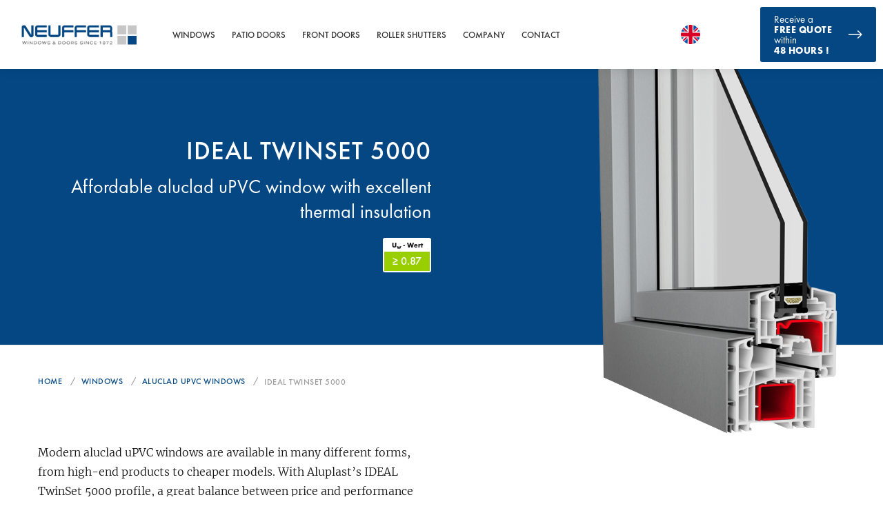

--- FILE ---
content_type: text/html; charset=utf-8
request_url: https://www.neuffer.co.uk/aluclad-upvc-window-twinset-5000.php
body_size: 9680
content:
<!DOCTYPE html> 
<html lang="en-gb" dir="ltr"> 
	<head> 
		<meta charset="utf-8"> 
		<base href="https://www.neuffer.co.uk/"> 
		<link rel="shortcut icon" href="/sites/de/files/favicon_1.ico" type="image/x-icon"> 
		<meta name="viewport" content="width=device-width, user-scalable=no, initial-scale=1.0, maximum-scale=1.0, minimum-scale=1.0"> 
		<meta name="robots" content="index,follow"> 
		<meta name="apple-mobile-web-app-capable" content="no"> 
		<meta http-equiv="X-UA-Compatible" content="IE=edge"> 
		<meta name="google" content="notranslate"> 
		<meta property="og:description" content="ll➤ IDEAL TwinSet 5000 ➤ Multiple insulation chamber systems &amp; Weatherproof Protection ✔ Aluminum Cladding ✔ International Shipping"> 
		<meta name="shortlink" content="https://www.neuffer.de/"> 
		<link rel="stylesheet" type="text/css" href="/typo3conf/ext/bootstrap_grids/Resources/Public/Flexslider2/flexslider.css" media="all"> 
		<link rel="stylesheet" type="text/css" href="/fileadmin/templates/neuffer/css/libs/maginific-popup.css" media="all"> 
		<link rel="stylesheet" type="text/css" href="/fileadmin/templates/neuffer/css/libs/swiper.min.css" media="all"> 
		<link rel="stylesheet" type="text/css" href="/fileadmin/templates/neuffer/css/libs/bootstrap-grid.css" media="all"> 
		<link rel="stylesheet" type="text/css" href="/fileadmin/templates/neuffer/css/libs/bootstrap.css" media="all"> 
		<link rel="stylesheet" type="text/css" href="/fileadmin/templates/neuffer/css/libs/dropzone.css" media="all"> 
		<link rel="stylesheet" type="text/css" href="/fileadmin/templates/neuffer/css/styles.css" media="all"> 
		<link rel="stylesheet" type="text/css" href="/fileadmin/templates/neuffer/css/custom.css?345345" media="all"> 
		<link rel="stylesheet" type="text/css" href="/typo3conf/ext/cookies/Resources/Public/Css/main.css" media="all"> 
		<link rel="stylesheet" type="text/css" href="/typo3conf/ext/products/Resources/Public/css/product.css" media="all"> 
		<script type="text/javascript">
/*<![CDATA[*/
var TYPO3 = TYPO3 || {};
TYPO3.settings = {"TS":{"clarity_tagID":"im77judgfm"}};/*]]>*/
</script>
		<script src="/typo3conf/ext/neuffer_ext/Resources/Public/Js/clarity.js" type="text/javascript"></script>
		<script src="/fileadmin/templates/neuffer/js/libs/jquery-2.2.2.min.js" type="text/javascript"></script>
		<script src="/typo3conf/ext/bootstrap_grids/Resources/Public/Flexslider2/jquery.flexslider-min.js" type="text/javascript"></script>
		<title>IDEAL TwinSet 5000 » Aluclad uPVC Windows</title>
		<meta name="title" content="IDEAL TwinSet 5000 » Aluclad uPVC Windows" />
		<meta name="description" content="ll➤ IDEAL TwinSet 5000 ➤ Multiple insulation chamber systems & Weatherproof Protection ✔ Aluminum Cladding ✔ International Shipping " />
		<link rel="alternate" hreflang="de-DE" href="https://www.neuffer.de/kunststoff-alu-fenster-twinset-5000.php" />
		<link rel="alternate" hreflang="de-AT" href="https://www.neuffer.at/kunststoff-alu-fenster-twinset-5000.php" />
		<link rel="alternate" hreflang="de-CH" href="https://www.neuffer.ch/kunststoff-alu-fenster-twinset-5000.php" />
		<link rel="alternate" hreflang="en" href="https://www.neuffer.de/en/aluclad-upvc-window-twinset-5000.php" />
		<link rel="alternate" hreflang="en-GB" href="https://www.neuffer.co.uk/aluclad-upvc-window-twinset-5000.php" />
		<link rel="alternate" hreflang="en-NZ" href="https://www.neuffer-windows.co.nz/aluclad-upvc-window-twinset-5000.php" />
		<link rel="alternate" hreflang="en-US" href="https://www.neuffer-windows.com/aluminum-clad-vinyl-window-twinset-5000.php" />
		<link rel="alternate" hreflang="en-CA" href="https://www.neuffer-windows.ca/aluminum-clad-vinyl-window-twinset-5000.php" />
		<meta name="date" content="2024-06-28" />
		<link rel="canonical" href="https://www.neuffer.co.uk/aluclad-upvc-window-twinset-5000.php" />
		<meta name="MobileOptimized" content="width" />
		<meta name="HandheldFriendly" content="true" />
		 </head>
	<body id="p1565" class="page-1565 pagelevel-3 language-0 backendlayout-product_detail layout-default"> 
		<script type="text/javascript">dataLayer = [];</script>
		<div class="wrapper body-bg">
			<div class="section section-inner">
				<div class="header-wrap">
					<header id="header"><input type="hidden" value="1565" id="pageuid" />
						<div class="container header-container">
							<div class="header-main de">
								<div class="row">
									<div class="logo col-xl-2 col-md-3"><a href="/" class="logoBlock"><img alt="Neuffer Fenster & Türen" data-entity-type="" data-entity-uuid="" src="/fileadmin/templates/neuffer/images/logo/new_logo.jpg"></a></div>
									<div class="menu col-xl-10 col-md-9">
										<div class="navigation-wrap">
											<div class="right-side">
												<div class="lang-block main">
													<div class="lang-pic uk"></div>
													<div class="lang-text">
														<div class="lang-name">English</div>
														<div class="lang-descr">United Kingdom</div>
													</div>
												</div>
												<input type="hidden" class="alternatives" data-root="www.neuffer.co.uk" value="" />
												<div class="lang-selector">
													<div class="lang-row"><a href="https://www.neuffer.de/en/" class="lang-block min ">
															<div class="lang-pic inter"></div>
															<div class="lang-text">
																<div class="lang-name">English</div>
																<div class="lang-descr">International</div>
															</div>
														</a><a href="https://www.neuffer.de/" data-rooturl="www.neuffer.de" class="link-lang lang-block min ">
															<div class="lang-pic de"></div>
															<div class="lang-text">
																<div class="lang-name">Deutsch</div>
																<div class="lang-descr">Deutschland</div>
															</div>
														</a></div>
													<div class="lang-row"><a href="https://www.neuffer-windows.ca/" data-rooturl="www.neuffer-windows.ca" class="link-lang lang-block min ">
															<div class="lang-pic can"></div>
															<div class="lang-text">
																<div class="lang-name">English</div>
																<div class="lang-descr">Canada</div>
															</div>
														</a><a href="https://www.neuffer.ch/" data-rooturl="www.neuffer.ch" class="link-lang lang-block min ">
															<div class="lang-pic de-sw"></div>
															<div class="lang-text">
																<div class="lang-name">Deutsch</div>
																<div class="lang-descr">Schweiz</div>
															</div>
														</a></div>
													<div class="lang-row"><a href="https://www.neuffer-windows.co.nz/" data-rooturl="www.neuffer-windows.co.nz" class="link-lang lang-block min ">
															<div class="lang-pic new-z"></div>
															<div class="lang-text">
																<div class="lang-name">English</div>
																<div class="lang-descr">New Zealand </div>
															</div>
														</a><a href="https://www.neuffer.at/" data-rooturl="www.neuffer.at" class="link-lang lang-block min ">
															<div class="lang-pic de-aus"></div>
															<div class="lang-text">
																<div class="lang-name">Deutsch</div>
																<div class="lang-descr">Österreich</div>
															</div>
														</a></div>
													<div class="lang-row"><a href="https://www.neuffer.co.uk/" data-rooturl="www.neuffer.co.uk" class="link-lang lang-block min active">
															<div class="lang-pic uk"></div>
															<div class="lang-text">
																<div class="lang-name">English</div>
																<div class="lang-descr">United Kingdom</div>
															</div>
														</a><a href="https://www.neuffer.fr/" data-rooturl="www.neuffer.fr" class="link-lang lang-block min ">
															<div class="lang-pic fr"></div>
															<div class="lang-text">
																<div class="lang-name">Français</div>
																<div class="lang-descr">France</div>
															</div>
														</a></div>
													<div class="lang-row"><a href="https://www.neuffer-windows.com/" data-rooturl="www.neuffer-windows.com" class="link-lang lang-block min ">
															<div class="lang-pic usa"></div>
															<div class="lang-text">
																<div class="lang-name">English</div>
																<div class="lang-descr">United States</div>
															</div>
														</a><a href="https://www.neuffer.se/" data-rooturl="www.neuffer.se" class="link-lang lang-block min ">
															<div class="lang-pic sw"></div>
															<div class="lang-text">
																<div class="lang-name">Svenska</div>
																<div class="lang-descr">Sverige</div>
															</div>
														</a></div>
												</div>
											</div>
											<div class="navigation">
												<ul class="menu-wrap">
													<li class="menu-item first-level"><a href="/windows.php">Windows</a>
														<ul class="sub-menu-wrap second-level-menu">
															<li class="second-level menu-item "><a href="/aluclad-timber-windows.php">Aluclad Timber Windows</a>
																<ul class="sub-menu-wrap third-level-menu">
																	<li class="menu-item third-level"><a href="/aluclad-timber-windows-eco-plano.php">ECO PLANO</a></li>
																	<li class="menu-item third-level"><a href="/aluclad-timber-windows-plano.php">PLANO</a></li>
																	<li class="menu-item third-level"><a href="/aluclad-timber-window-eco-idealu.php">ECO Idealu</a></li>
																	<li class="menu-item third-level"><a href="/aluclad-timber-windows-idealu.php">IDEALU</a></li>
																</ul>
															</li>
															<li class="second-level menu-item "><a href="/timber-windows.php">Timber Windows</a>
																<ul class="sub-menu-wrap third-level-menu">
																	<li class="menu-item third-level"><a href="/timber-window-classic.php">Classic</a></li>
																	<li class="menu-item third-level"><a href="/timber-window-rustic.php">Rustic</a></li>
																	<li class="menu-item third-level"><a href="/timber-window-softline.php">Softline</a></li>
																	<li class="menu-item third-level"><a href="/timber-window-traditional.php">Traditional &amp; Historic</a></li>
																</ul>
															</li>
															<li class="second-level menu-item "><a href="/aluclad-upvc-windows.php">Aluclad uPVC Windows</a>
																<ul class="sub-menu-wrap third-level-menu">
																	<li class="menu-item third-level"><a href="/aluclad-upvc-window-twinset-5000.php">IDEAL TwinSet 5000</a></li>
																	<li class="menu-item third-level"><a href="/aluclad-upvc-window-twinset-8000s.php">TwinSet 8000S</a></li>
																	<li class="menu-item third-level"><a href="/aluclad-upvc-window-twinset-design.php">IDEAL TwinSet Design</a></li>
																	<li class="menu-item third-level"><a href="/aluclad-upvc-twinset-energeto-5000.php">TwinSet ENERGETO 5000</a></li>
																	<li class="menu-item third-level"><a href="/aluclad-upvc-window-twinset-energeto-8000.php">TwinSet energeto 8000</a></li>
																	<li class="menu-item third-level"><a href="/aluclad-upvc-window-twinset-energeto-8000ed.php">Twinset ENERGETO 8000ED</a></li>
																</ul>
															</li>
															<li class="second-level menu-item "><a href="/upvc-windows.php">uPVC Windows</a>
																<ul class="sub-menu-wrap third-level-menu">
																	<li class="menu-item third-level"><a href="/upvc-window-ideal-4000.php">IDEAL 4000</a></li>
																	<li class="menu-item third-level"><a href="/upvc-window-ideal-design.php">IDEAL DESIGN</a></li>
																	<li class="menu-item third-level"><a href="/upvc-window-ideal-4000-tropical-mix.php">IDEAL 4000 Tropical Mix</a></li>
																	<li class="menu-item third-level"><a href="/upvc-window-ideal-5000s.php">IDEAL 5000S</a></li>
																	<li class="menu-item third-level"><a href="/upvc-window-ideal-7000.php">IDEAL 7000</a></li>
																	<li class="menu-item third-level"><a href="/upvc-window-ideal-8000s.php">IDEAL 8000S</a></li>
																	<li class="menu-item third-level"><a href="/upvc-window-energeto-5000.php">Energeto 5000</a></li>
																	<li class="menu-item third-level"><a href="/upvc-window-energeto-8000.php">Energeto 8000</a></li>
																	<li class="menu-item third-level"><a href="/upvc-window-energeto-8000ed.php">ENERGETO 8000ED</a></li>
																</ul>
															</li>
															<li class="second-level menu-item "><a href="/aluminium-windows.php">Aluminium Windows</a>
																<ul class="sub-menu-wrap third-level-menu">
																	<li class="menu-item third-level"><a href="/schueco-profile-aws-75si.php">SCHÜCO AWS 75</a></li>
																	<li class="menu-item third-level"><a href="/schueco-profile-aws-90si.php">SCHÜCO AWS 90</a></li>
																	<li class="menu-item third-level"><a href="/schueco-profile-aws-112ic.php">SCHÜCO AWS 112 IC</a></li>
																	<li class="menu-item third-level"><a href="/reynaers-profile-slimline-38.php">Reynaers SlimLine 38</a></li>
																	<li class="menu-item third-level"><a href="/reynaers-profile-cs-77.php">Reynaers CS 77</a></li>
																	<li class="menu-item third-level"><a href="/reynaers-profile-masterline-8.php">Reynaers MasterLine 8</a></li>
																	<li class="menu-item third-level"><a href="/reynaers-profile-masterline-10.php">Reynaers MasterLine 10</a></li>
																</ul>
															</li>
															<li class="second-level menu-item "><a href="/types-of-windows.php">Types of Windows</a>
																<ul class="sub-menu-wrap third-level-menu">
																	<li class="menu-item third-level"><a href="/tilt-and-turn-windows.php">Tilt &amp; Turn Windows</a></li>
																	<li class="menu-item third-level"><a href="/passive-house-windows.php">Passive House Windows</a></li>
																	<li class="menu-item third-level"><a href="/storm-windows.php">Storm windows</a></li>
																</ul>
															</li>
															<li class="second-level menu-item no-sub-menu"><a href="/window-sills.php">Window Sills</a></li>
														</ul>
													</li>
													<li class="menu-item first-level"><a href="/patio-doors.php">Patio Doors</a>
														<ul class="sub-menu-wrap second-level-menu">
															<li class="second-level menu-item no-sub-menu"><a href="/bifold-doors.php">BIFOLD DOORS</a></li>
															<li class="second-level menu-item no-sub-menu"><a href="/french-doors.php">FRENCH DOORS</a></li>
															<li class="second-level menu-item no-sub-menu"><a href="/lift-and-slide-doors.php">Lift &amp; Slide Doors</a></li>
															<li class="second-level menu-item no-sub-menu"><a href="/tilt-and-slide-doors.php">TILT &amp; SLIDE DOORS</a></li>
															<li class="second-level menu-item no-sub-menu"><a href="/storm-doors.php">Storm doors</a></li>
														</ul>
													</li>
													<li class="menu-item first-level"><a href="/front-doors.php">Front Doors</a>
														<ul class="sub-menu-wrap second-level-menu">
															<li class="second-level menu-item no-sub-menu"><a href="/aluclad-timber-front-doors.php">Aluclad Timber Front Doors</a></li>
															<li class="second-level menu-item no-sub-menu"><a href="/timber-front-doors.php">Timber Front Doors</a></li>
															<li class="second-level menu-item no-sub-menu"><a href="/aluminium-front-doors.php">Aluminium Front Doors</a></li>
															<li class="second-level menu-item no-sub-menu"><a href="/upvc-front-doors.php">uPVC Front Doors</a></li>
														</ul>
													</li>
													<li class="menu-item first-level"><a href="/roller-shutters.php">Roller Shutters</a>
														<ul class="sub-menu-wrap second-level-menu">
															<li class="second-level menu-item no-sub-menu"><a href="/roller-shutters-front-mounted.php">Front Mounted</a></li>
															<li class="second-level menu-item no-sub-menu"><a href="/roller-shutters-top-mounted.php">Top Mounted</a></li>
														</ul>
													</li>
													<li class="menu-item first-level"><a href="/about-us.php">Company</a>
														<ul class="sub-menu-wrap second-level-menu">
															<li class="second-level menu-item no-sub-menu"><a href="/about-us.php">About Us</a></li>
															<li class="second-level menu-item no-sub-menu"><a href="/portfolio.php">Our Portfolio</a></li>
															<li class="second-level menu-item no-sub-menu"><a href="/ordering-and-production.php">Ordering and Production</a></li>
															<li class="second-level menu-item no-sub-menu"><a href="/shipping-and-delivery.php">Shipping and delivery</a></li>
															<li class="second-level menu-item no-sub-menu"><a href="/contact.php">Request a Quote</a></li>
														</ul>
													</li>
													<li class="menu-item first-level"><a href="/contact.php">Contact</a></li>
												</ul>
											</div>
										</div>
										<a href="/contact.php" class="receive-block">
											<div class="text-wrap"> Receive a <span class="bolded">FREE QUOTE</span> within <br><span class="bolded"> 48 hours !</span></div>
											<div class="receive-arrow"></div>
										</a></div>
									<div class="hamburger-wrap">
										<div class="hamburger-text">menu</div>
										<div class="hamburger">
											<div class="line top"></div>
											<div class="line middle"></div>
											<div class="line bottom"></div>
										</div>
									</div>
								</div>
							</div>
						</header>
						<div class="header-pic-wrap level-3 timber-windows-classic">
							<div class="container header-level3-layout">
								<div class="row justify-content-between">
									<div class="col-lg-6 col-md-6 col-xs-12">
										<div class="header-title-wrap">
											<h1 class="header-level3-title"> IDEAL TwinSet 5000 </h1>
											<h2 class="header-level3-descr"> Affordable aluclad uPVC window with excellent thermal insulation </h2>
											<figure class="h-bage"><span>U<sub class="bage-small">w</sub> - Wert </span>
												<figcaption class="inide">≥ 0.87</figcaption>
											</figure>
										</div>
									</div>
									<div class="col-lg-4 col-md-4 col-xs-3">
										<div class="product-pic"><img src="/sites/en/windows/header/ideal-twinset-5000-header.png" alt="IDEAL TwinSet 5000"></div>
									</div>
								</div>
							</div>
						</div>
					</div>
				</div>
				<div class="section section-inner-body">
					<div class="container inner-main-layout">
						<div class="breadcrumbs-wrap">
							<div class="row">
								<div class="col-md-12">
									<ul itemscope itemtype="http://schema.org/BreadcrumbList">
										<li class="bread-item" itemprop="itemListElement" itemscope itemtype="http://schema.org/ListItem"><a href="/" itemprop="item"><span itemprop="name">Home</span></a>
											<meta itemprop="position" content="0" />
										</li>
										<li class="bread-item" itemprop="itemListElement" itemscope itemtype="http://schema.org/ListItem"><a href="/windows.php" itemprop="item"><span itemprop="name">Windows</span></a>
											<meta itemprop="position" content="1" />
										</li>
										<li class="bread-item" itemprop="itemListElement" itemscope itemtype="http://schema.org/ListItem"><a href="/aluclad-upvc-windows.php" itemprop="item"><span itemprop="name">Aluclad uPVC Windows</span></a>
											<meta itemprop="position" content="2" />
										</li>
										<li class="bread-item" itemprop="itemListElement" itemscope itemtype="http://schema.org/ListItem"><a href="/aluclad-upvc-window-twinset-5000.php" itemprop="item"><span itemprop="name">IDEAL TwinSet 5000</span></a>
											<meta itemprop="position" content="3" />
										</li>
									</ul>
								</div>
							</div>
						</div>
						<div class="inner-content article-text">
							<div class="row">
								<div class="col-lg-6 article-side">
									<div class="article-text before_ after_">
										<p>Modern aluclad uPVC windows are available in many different forms, from high-end products to cheaper models. With Aluplast’s IDEAL TwinSet 5000 profile, a great balance between price and performance can be relied upon as durable exterior aluminium cladding combined with an energy-efficient uPVC base pair excellent security with cost-saving insulation. Our wide range of RAL colours, decors, glazings, and further add-on options then add a personal touch to the customised final product.</p>
									</div>
								</div>
							</div>
							<div class="level3-article-wrap">
								<div class="row">
									<div class="col-lg-6 title-side">
										<div class="post-thumbnail">
											<div class="items-small row">
												<div class="post-masonry-style popup-gallery">
													<div class="item item-masory gallery-images col-sm-6 thesame-height col-xs-12 col-12"><a href="/sites/en/windows/profiles/detail-drawings/twinset-5000-detail-drawing.jpg" title="IDEAL TwinSet 5000 detailed drawing">
															<div><img src="/sites/en/windows/profiles/detail-drawings/twinset-5000-detail-drawing.jpg" alt="IDEAL TwinSet 5000 detailed drawing"></div>
															<div class="bg-dark bg-grey text-white"> IDEAL TwinSet 5000 detailed drawing </div>
														</a></div>
													<div class="item item-masory gallery-images col-sm-6 thesame-height col-xs-12 col-12"><a href="/sites/en/windows/profiles/upvc-alu/twinset-5000-profile-explanation.jpg" title="IDEAL TwinSet 5000 labelled profile">
															<div><img src="/sites/en/windows/profiles/upvc-alu/twinset-5000-profile-explanation.jpg" alt="IDEAL TwinSet 5000 labelled profile"></div>
															<div class="bg-dark bg-grey text-white"> IDEAL TwinSet 5000 labelled profile </div>
														</a></div>
													<div class="item item-masory gallery-images col-sm-6 thesame-height col-xs-12 col-12"><a href="/sites/en/windows/profiles/upvc-alu/upvc-alu-profile-twinset-5000.jpg" title="IDEAL TwinSet 5000 profile">
															<div><img src="/sites/en/windows/profiles/upvc-alu/upvc-alu-profile-twinset-5000.jpg" alt="IDEAL TwinSet 5000 profile"></div>
															<div class="bg-dark bg-grey text-white"> IDEAL TwinSet 5000 profile </div>
														</a></div>
													<div class="item item-masory gallery-images col-sm-6 thesame-height col-xs-12 col-12"><a href="/sites/en/windows/profiles/upvc-alu/upvc-alu-window-from-inside.jpg" title="Aluclad uPVC window from the inside">
															<div><img src="/sites/en/windows/profiles/upvc-alu/upvc-alu-window-from-inside.jpg" alt="Aluclad uPVC window from the inside"></div>
															<div class="bg-dark bg-grey text-white"> Aluclad uPVC window from the inside </div>
														</a></div>
												</div>
											</div>
										</div>
									</div>
									<div class="col-lg-6 article-side ">
										<div class="article-text before_ after_">
											<h3>IDEAL TwinSet 5000 – the details</h3>
											<ul class="list-normal">
												<li><strong>Glazing</strong>: Regular glazing with a 24-40 mm pane thickness which guarantees soundproofing with a Rw value of up to 44dB, as well as thermal insulation with an Uw-value as low as 0.86 W/(m<sup>2</sup>K) (for a window sized 1230 x 1480 mm).</li>
												<li><strong>Construction depth</strong>: The profile has an 80 mm construction depth and semi-offset design which gives it its slim appearance.</li>
												<li><strong>Sealing levels</strong>: Central gasket system with 5 chambers and 3 sealing levels featuring weather-resistant, built-in seals, including a middle seal.</li>
												<li><strong>Material</strong>: Due to sturdy aluminium external cladding, with a 10-year guarantee, protecting a uPVC base manufactured with modern additive technology, the profile is highly durable as well as lead, cadmium, and barium free.</li>
												<li><strong>Security</strong>: Highly effective basic security package with an activPilot® opening mechanism complete with two mushroom head security pins which fit two secure strike plates. A tilt-and-turn malfunction lock can also be added.</li>
												<li><strong>Colours</strong>: The profile’s standard uPVC interior is available in white or a decor, and the three sealing levels in papyrus white or black. A wide variety of decors and RAL quality assured colours can then be chosen for the cladding.</li>
											</ul>
										</div>
									</div>
								</div>
							</div>
						</div>
					</div>
				</div>
				<div class="section section-gray section-inner-equ">
					<div class="container equipment-layout">
						<div class="equipment-wrap">
							<div class="row">
								<div class="col-lg-12">
									<h3> Equipment Options </h3>
								</div>
								<div class="col-lg-12 equipment-cards">
									<div class="row">
										<div class="col-lg-3 col-sm-6 col-xs-6"><a href="/glazing-bars.php" class="card-wrap">
												<div class="card-pic"><img src="/sites/uk/files/img/options/glazing-bars.jpg" alt="Glazing Bars" typeof="Image"></div>
												<div class="card-name">Glazing Bars</div>
											</a></div>
										<div class="col-lg-3 col-sm-6 col-xs-6"><a href="/coloured-upvc-windows.php" class="card-wrap">
												<div class="card-pic"><img src="/sites/uk/files/img/options/colours-varnishes-windows.jpg" alt="Window Colours and Varnishes" typeof="Image"></div>
												<div class="card-name">Window Colours and Varnishes</div>
											</a></div>
										<div class="col-lg-3 col-sm-6 col-xs-6"><a href="/window-handles.php" class="card-wrap">
												<div class="card-pic"><img src="/sites/uk/files/img/options/window-handles.jpg" alt="Window Handles" typeof="Image"></div>
												<div class="card-name">Window Handles</div>
											</a></div>
										<div class="col-lg-3 col-sm-6 col-xs-6"><a href="/u-values.php" class="card-wrap">
												<div class="card-pic"><img src="/sites/uk/files/img/options/u-value-windows.jpg" alt="Window U-values" typeof="Image"></div>
												<div class="card-name">Window U-values</div>
											</a></div>
										<div class="col-lg-3 col-sm-6 col-xs-6"><a href="/glazing.php" class="card-wrap">
												<div class="card-pic"><img src="/sites/uk/files/img/options/Window-glazings.jpg" alt="Window Glazing" typeof="Image"></div>
												<div class="card-name">Window Glazing</div>
											</a></div>
										<div class="col-lg-3 col-sm-6 col-xs-6"><a href="/window-burglary-protection.php" class="card-wrap">
												<div class="card-pic"><img src="/sites/uk/files/img/options/window-burglary-protection.jpg" alt="Burglary Protection" typeof="Image"></div>
												<div class="card-name">Burglary Protection</div>
											</a></div>
										<div class="col-lg-3 col-sm-6 col-xs-6"><a href="/fly-screens.php" class="card-wrap">
												<div class="card-pic"><img src="/sites/uk/files/img/options/insect-protection-screens.jpg" alt="Insect Protection" typeof="Image"></div>
												<div class="card-name">Insect Protection</div>
											</a></div>
										<div class="col-lg-3 col-sm-6 col-xs-6"><a href="/roller-shutters.php" class="card-wrap">
												<div class="card-pic"><img src="/sites/uk/files/img/options/windows-with-roller-shutter.jpg" alt="Roller Shutters" typeof="Image"></div>
												<div class="card-name">Roller Shutters</div>
											</a></div>
									</div>
								</div>
							</div>
						</div>
					</div>
				</div>
				<div class="section section-inner-body third-level">
					<div class="inner-content article-text">
						<div class="container inner-article-layout">
							<div class="started-middle third-level">
								<div class="inner-article-wrap">
									<h3 class="element-header "> Sleek energy-efficiency </h3>
									<div class="row">
										<div class=" col-md-6 ">
											<div class="article-text before_ after_">
												<p>Aluplast’s IDEAL TwinSet 5000 profile offers the combined benefits of two quality materials, uPVC and aluminium, which lead to excellent thermal u-values and savings on energy bills. uPVC is a naturally insulating material and IDEAL TwinSet 5000 makes the most of this with three sealing levels, featuring a middle seal, engineered into the material’s frame. These act like a thermal break, enhancing heat loss prevention and reducing the impact of external weather conditions.</p>
												<blockquote>
													<p>Excellent thermal insulation is guaranteed thanks to three sealing levels and the 5-chamber profile structure of IDEAL TwinSet 5000 windows</p>
												</blockquote>
												<p>In terms of the exterior cladding, the aluminium shell coating the profile also provides a further barrier and layer, improving the overall Uw-value.</p>
											</div>
										</div>
										<div class=" col-md-6 ">
											<div class="article-text before_ after_">
												<h4>Multipoint locking for advanced break-in protection</h4>
												<p>Security plays a significant role when selecting suitable windows and doors. The fittings used must meet strict quality and security standards to provide adequate protection. IDEAL TwinSet 5000, featuring Winkhaus activPilot® fittings, offers the ideal solution and guarantees a highly effective basic security package.</p>
												<p>A range of add-ons and extra fittings, such as a tilt-and-turn malfunction lock or impact resistant glazing can then also be added to have the profile meet the anti-burglary resistance class RC2.</p>
												<h4>Customise your design</h4>
												<p>At Neuffer, customers are given large scope to personalise new windows and doors to suit exact requirements and preferences. The IDEAL TwinSet profile’s aluminium cladding can come in a wide variety of long-lasting RAL colours, for example, to harmoniously match or contrast with different building façades. Wood replica decors can also be selected, as can glazing bars which bring a more traditional touch – just get in touch with the team today to discuss this further and let your creativity flow.</p>
											</div>
										</div>
									</div>
								</div>
							</div>
						</div>
						<div class="container share-layout">
							<div class="blue-section">
								<div class="row">
									<div class="col-md-12">
										<div class="blue-wrap">
											<div class="blue-inner-wrap">
												<div class="receive-title">Share your project with us!</div>
												<div class="receive-descr"> Receive a <span class="bolded">FREE QUOTE</span> in 48 hours. </div>
												<a href="/contact.php" class="receive-button">RECEIVE A FREE QUOTE FOR YOUR CUSTOM PROJECT »</a></div>
										</div>
									</div>
								</div>
							</div>
						</div>
						<div class="inner-pagination-wrap">
							<div class="container">
								<div class="pagination-3lvl-wrap">
									<div class="row justify-content-between">
										<div class="col-6"><a href="/aluclad-upvc-window-twinset-8000s.php" class="pagination-link left"> IDEAL TwinSet 8000S </a></div>
										<div class="col-6"><a href="" class="pagination-link right"> Twinset Energeto View </a></div>
									</div>
								</div>
							</div>
						</div>
					</div>
				</div>
				<div class="section section-rating" itemscope="" itemtype="http://schema.org/Product" >
					<meta itemprop="name" content="IDEAL TwinSet 5000">
					<div class="container rating-layout">
						<div class="row">
							<div class="col-lg-12">
								<div class="rating-wrap" itemtype="http://schema.org/AggregateRating" itemscope="" itemprop="aggregateRating" >
									<meta itemprop="worstRating" content="1">
									<meta itemprop="bestRating" content="5">
									<div class="rating-title"> Was this information helpful? </div>
									<div class="rating-stars">
										<fieldset id="stars" class="stars"><input class="star star-5" id="star-5" type="radio" name="star" value="5" data-nodeid="156" checked><label class="star star-5" for="star-5"></label><input class="star star-4" id="star-4" type="radio" name="star" value="4" data-nodeid="156" ><label class="star star-4" for="star-4"></label><input class="star star-3" id="star-3" type="radio" name="star" value="3" data-nodeid="156" ><label class="star star-3" for="star-3"></label><input class="star star-2" id="star-2" type="radio" name="star" value="2" data-nodeid="156" ><label class="star star-2" for="star-2"></label><input class="star star-1" id="star-1" type="radio" name="star" value="1" data-nodeid="156" ><label class="star star-1" for="star-1"></label><input type="hidden" id="page-uid" value="1565" /></fieldset>
									</div>
									<div class="rating-stats">( <span id="vote_count_result" itemprop="ratingCount">10</span> ratings , Ø <span id="vote_rate_result" itemprop="ratingValue">4.86</span> )<span class="thanks-rate hidden"> Thank you </span><span class="error-rate hidden"> You have already voted </span></div>
								</div>
							</div>
						</div>
					</div>
				</div>
				<div class="section section-logos">
					<div class="container logos-layout">
						<div class="row">
							<div class="col-md-12">
								<div class="logos-wrap"><a href="" class="logo-pic" style="cursor: default;background-image:url(fileadmin/templates/neuffer/images/icons/logos/log_GlassSolutions_Web.png);width:163px;height:40px;"></a>&nbsp; <a href="" class="logo-pic" style="cursor: default;background-image:url(fileadmin/templates/neuffer/images/icons/logos/2000px-Hoppe_AG_logo.svg.png);width:129px;height:27px;"></a>&nbsp; <a href="" class="logo-pic" style="cursor: default;background-image:url(fileadmin/templates/neuffer/images/icons/logos/Aluplast-Logo1.png);width:117px;height:54px;"></a>&nbsp; <a href="" class="logo-pic" style="cursor: default;background-image:url(fileadmin/templates/neuffer/images/icons/logos/Bitmap.png);width:54px;height:36px;"></a>&nbsp; <a href="" class="logo-pic" style="cursor: default;background-image:url(fileadmin/templates/neuffer/images/icons/logos/Siegenia_Logo.svg.png);width:162px;height:21px;"></a>&nbsp; <a href="" class="logo-pic" style="cursor: default;background-image:url(fileadmin/templates/neuffer/images/icons/logos/logo_werzalit_thumb-e1450312984901.png);width:162px;height:40px;"></a>&nbsp; </div>
							</div>
						</div>
					</div>
				</div>
				<div class="section section-footer">
					<footer id="footer">
						<div class="container footer-layout">
							<div class="footer-wrap">
								<div class="row">
									<div class=" col-md-3 col-lg-3 col-xl-2 col-lg-3 col-md-3 col-6 service">
										<div class="menu-title">SERVICE</div>
										<ul class="menu-list">
											<li class="menu-item"><a href="/about-us.php" title="About Us">About Us</a></li>
											<li class="menu-item"><a href="/downloads.php" title="Downloads">Downloads</a></li>
											<li class="menu-item"><a href="/guides-for-measurement.php" title="Measurement Instructions">Measurement Instructions</a></li>
											<li class="menu-item"><a href="/liability-disclaimer.php" title="Liability Disclaimer">Liability Disclaimer</a></li>
											<li class="menu-item"><a href="/legal-notice.php" title="Legal Notice">Legal Notice</a></li>
											<li class="menu-item"><a href="/privacy.php" title="Privacy">Privacy</a></li>
											<li class="menu-item"><a href="/contact.php" title="Contact">Contact</a></li>
										</ul>
									</div>
									<div class=" col-md-3 col-lg-3 col-xl-2 col-lg-3 offset-xl-2 col-md-3 col-6 offset-md-0 products">
										<div class="menu-title">PRODUCTS</div>
										<ul class="menu-list">
											<li class="menu-item"><a href="/aluplast-windows.php" title="Aluplast Windows">Aluplast Windows</a></li>
											<li class="menu-item"><a href="/classic-georgian-windows.php" title="Classic Georgian Windows">Classic Georgian Windows</a></li>
										</ul>
									</div>
									<div class=" col-md-3 col-lg-3 col-xl-3 offset-xl-2 col-md-3 offset-md-0 contact">
										<div class="menu-title">CONTACT</div>
										<div class="contact-list">
											<div class="row justify-content-between">
												<div class="menu-item col-lg-4 col-md-12 col-4">Telephone:</div>
												<a href="callto:+4971186060180" class="mmenu-item contact-right col-lg-8 col-md-12 col-8"> +49 711 860 60 200 </a></div>
											<div class="row justify-content-between">
												<div class="menu-item col-lg-4 col-md-12 col-4">Fax:</div>
												<a href="fax:+4971186060111" class="mmenu-item contact-right col-lg-8 col-md-12 col-8"> +49 711 860 60 111 </a></div>
											<div class="row justify-content-between">
												<div class="menu-item col-lg-4 col-md-12 col-4">E-Mail:</div>
												<a href="mailto:info@neuffer.co.uk" class="mmenu-item contact-right col-lg-8 col-md-12 col-8"> info@neuffer.co.uk </a></div>
										</div>
										<div class="contact-button main-button-style"><a href="/contact.php"> CONTACT US </a></div>
									</div>
								</div>
							</div>
							<div class="copy-wrap">
								<div class="row">
									<div class="copyright-block">
										<div class="col-md-12"> © 2026 Neuffer Windows + Doors, Kronprinzstrasse 8, 70173 Stuttgart, Germany </div>
									</div>
								</div>
							</div>
						</div>
						<a href="/contact.php" class="receive-block">
							<div class="text-wrap"> Receive a <span class="bolded">FREE QUOTE</span> within <br><span class="bolded"> 48 hours !</span></div>
							<div class="receive-arrow"></div>
						</a></footer>
				</div>
			</div>
			<script type="text/javascript">
if(typeof dataLayer == 'undefined'){
	dataLayer = [];
}

</script>
			<noscript>
				<iframe src="//www.googletagmanager.com/ns.html?id=GTM-5NV3D6"height="0" width="0" style="display:none;visibility:hidden"></iframe>
			</noscript>
			<script>
dataLayer.push({'tx_googletagmanager_dataLayerVersion': '1'});

(function(w,d,s,l,i){w[l]=w[l]||[];w[l].push({'gtm.start':
new Date().getTime(),event:'gtm.js'});var f=d.getElementsByTagName(s)[0],
j=d.createElement(s),dl=l!='dataLayer'?'&l='+l:'';j.async=true;j.src=
'//www.googletagmanager.com/gtm.js?id='+i+dl;f.parentNode.insertBefore(j,f);
})(window,document,'script','dataLayer','GTM-5NV3D6');
</script>
			<script src="/fileadmin/templates/neuffer/js/libs/jquery-2.2.2.min.js" type="text/javascript"></script>
			<script src="/fileadmin/templates/neuffer/js/libs/jquery.mobile.custom.min.js" type="text/javascript"></script>
			<script src="/fileadmin/templates/neuffer/js/libs/maginfic-popup.js" type="text/javascript"></script>
			<script src="/fileadmin/templates/neuffer/js/libs/swipeMobile.js" type="text/javascript"></script>
			<script src="/fileadmin/templates/neuffer/js/libs/swiper.min.js" type="text/javascript"></script>
			<script src="/fileadmin/templates/neuffer/js/libs/bootstrap.min.js" type="text/javascript"></script>
			<script src="/fileadmin/templates/neuffer/js/main.js?74567456" type="text/javascript"></script>
			<script src="/fileadmin/templates/neuffer/js/libs/dropzone.js" type="text/javascript"></script>
			<script src="/fileadmin/templates/neuffer/js/libs/jquery.countTo.js" type="text/javascript"></script>
			<script src="/fileadmin/templates/neuffer/js/libs/jquery.matchHeight-min.js" type="text/javascript"></script>
			<script src="/fileadmin/templates/neuffer/js/custom.js?345345" type="text/javascript"></script>
			<script src="/typo3conf/ext/powermail/Resources/Public/JavaScript/Libraries/jquery.datetimepicker.min.js" type="text/javascript"></script>
			<script src="/typo3conf/ext/powermail/Resources/Public/JavaScript/Libraries/parsley.min.js" type="text/javascript"></script>
			<script src="/typo3conf/ext/powermail/Resources/Public/JavaScript/Powermail/Tabs.min.js" type="text/javascript"></script>
			<script src="/typo3conf/ext/powermail/Resources/Public/JavaScript/Powermail/Form.min.js" type="text/javascript"></script>
			<script src="/typo3conf/ext/cookies/Resources/Public/Js/main.js" type="text/javascript"></script>
			<script>                   
    let sysLang = 'en';
    
    let domain = window.location.origin;
    
    if (document.documentElement.lang === 'en') {
        domain += '/en';
    }
    
    const disclaimerTranslationVideo = ['By viewing this video, you consent to the transmission of data to YouTube. The data processing by YouTube is governed by its privacy policy.', 'Further Information', 'Play video', 'Data protection notice This video is embedded in the extended data protection mode of YouTube. Clicking on the preview image loads the video, for which purpose your IP address is transmitted once to YouTube. YouTube then processes this data on its own responsibility. You can find more information on data processing and your rights in <a href="https://policies.google.com/technologies/cookies?hl=en" target=" blank">Google\'s cookie policy</a> <a href="' + domain + '/privacy.php" target=" blank">Our privacy policy can be found here </a>']                                 
    
    const disclaimerTranslationMap = ['By viewing this map, you consent to the transmission of data to Google Maps. The data processing by Google Maps is governed by its privacy policy.', 'Further Information', 'Open map', 'Data protection notice This map is embedded in the extended data protection mode of Google Maps. Clicking on the preview image loads the map, for which purpose your IP address is transmitted once to Google Maps. Google Maps then processes this data on its own responsibility. You can find more information on data processing and your rights in <a href="https://policies.google.com/technologies/cookies?hl=en" target="_blank">Google\'s cookie policy</a> <a href="/privacy.php" target="_blank"> Our privacy policy can be found here</a>']
 
    
    disclaimerVideoLayout = '<div class="overlay-backdrop"> <p> ' + disclaimerTranslationVideo[0] + ' <span class="modal-toggler">' + disclaimerTranslationVideo[1] + '</span></p><p><span class="play-video-toggler"> <svg class="play-video-button" width="32" height="32" viewBox="0 0 40 40" fill="none" xmlns="http://www.w3.org/2000/svg"><circle cx="19.6" cy="19.6" r="19.6" fill="red"></circle><path fill-rule="evenodd" clip-rule="evenodd" d="M26.5099 18.1842C27.6496 18.7841 27.6496 20.4161 26.5099 21.016L16.3452 26.3658C15.2797 26.9266 14 26.1539 14 24.9499L14 14.2503C14 13.0463 15.2798 12.2736 16.3452 12.8344L26.5099 18.1842Z" fill="white"></path></svg>' + disclaimerTranslationVideo[2] + '</span></p></div>'
    
    disclaimerMapLayout = '<div class="overlay-backdrop"><p>' + disclaimerTranslationMap[0] + '  <span class="modal-toggler">' + disclaimerTranslationMap[1] + '</span></p><p><span class="play-map-toggler"> ' + disclaimerTranslationMap[2] + '</span></p></div>'
    
    
    checkIfAllowed()
    
    $('.map-wrap.thirdPartyAgreement .play-map-toggler').on('click', function () {
        setCookie('allowed-googleMaps', 1, 1);
        $('.map-wrap.thirdPartyAgreement .overlay-backdrop').hide();
        $('.map-wrap.thirdPartyAgreement').removeClass('notAllowed');
        $('.map-wrap.thirdPartyAgreement').removeClass('notAllowed');
        $('.map-wrap.thirdPartyAgreement .overlay-backdrop').hide();
        $('.map-wrap.thirdPartyAgreement').each(function () {
    
            mapIfame = '<iframe style="border:0" src="' + $(this).data('src') + '" allowfullscreen="" frameborder="0"></iframe>'
            $(this).html(mapIfame);
        })
    })
    
    $('.videoBlock.thirdPartyAgreement .play-video-toggler').on('click', function () {
        setCookie('allowed-youtube', 1, 1);
        $('.videoBlock.thirdPartyAgreement .overlay-backdrop').hide();
        $('.videoBlock.thirdPartyAgreement').removeClass('notAllowed');
        $('.videoBlock.thirdPartyAgreement .videoPlay').each(function () {
            $(this).magnificPopup({
                items: {
                    src: '<div class="mfp-iframe-scaler"><div class="mfp-close" style="color:white;cursor:pointer;">×</div><iframe src="' + $(this).data('src') + '" class="mfp-iframe" frameborder="0" allowfullscreen></iframe></div>',
                    type: 'inline'
                }
            });
        })
    })
    
    function checkIfAllowed() {
    
        if (getCookie('allowed-googleMaps')) {
            $('.map-wrap.thirdPartyAgreement').removeClass('notAllowed');
            $('.map-wrap.thirdPartyAgreement .overlay-backdrop').hide();
            $('.map-wrap.thirdPartyAgreement').each(function () {
    
                mapIfame = '    <iframe style="border:0" src="' + $(this).data('src') + '" allowfullscreen="" frameborder="0"></iframe>'
                $(this).html(mapIfame);
            })
        } else {
            $('.map-wrap.thirdPartyAgreement').addClass('notAllowed')
            $('.map-wrap.thirdPartyAgreement').html(disclaimerMapLayout)
            $('.map-wrap.thirdPartyAgreement .modal-toggler').magnificPopup({
                items: {
                    src: '<div class="modal-content">' + disclaimerTranslationMap[3] + '</div>', type: 'inline'
                }
            });
        }
    
        if (getCookie('allowed-youtube')) {
            $('.videoBlock.thirdPartyAgreement .overlay-backdrop').hide();
            $('.videoBlock.thirdPartyAgreement').removeClass('notAllowed');
            $('.videoBlock.thirdPartyAgreement .videoPlay').each(function () {
                $(this).magnificPopup({
                    items: {
                        src: '<div class="mfp-iframe-scaler"><div class="mfp-close" style="color:white;cursor:pointer;">×</div><iframe src="' + $(this).data('src') + '" class="mfp-iframe" frameborder="0" allowfullscreen></iframe></div>',
                        type: 'inline'
                    }
                });
            })
        } else {
            $('.videoBlock.thirdPartyAgreement').addClass('notAllowed')
            $('.videoBlock.thirdPartyAgreement .videoPlay').html(disclaimerVideoLayout)
            $('.videoBlock.thirdPartyAgreement .modal-toggler').magnificPopup({
                items: {
                    src: '<div class="modal-content">' + disclaimerTranslationVideo[3] + '</div>',
                    type: 'inline'
                }
            });
        }
    }
    
    function setCookie(name, value, days) {
        var expires = "";
        if (days) {
            var date = new Date();
            date.setTime(date.getTime() + (days * 24 * 60 * 60 * 1000));
            expires = "; expires=" + date.toUTCString();
        }
        document.cookie = name + "=" + (value || "") + expires + "; path=/";
    }
    
    function getCookie(name) {
        var nameEQ = name + "=";
        var ca = document.cookie.split(';');
        for (var i = 0; i < ca.length; i++) {
            var c = ca[i];
            while (c.charAt(0) == ' ') c = c.substring(1, c.length);
            if (c.indexOf(nameEQ) == 0) return c.substring(nameEQ.length, c.length);
        }
        return null;
    }
</script></body>
		 </html>

--- FILE ---
content_type: text/css; charset=utf-8
request_url: https://www.neuffer.co.uk/fileadmin/templates/neuffer/css/styles.css
body_size: 17704
content:
@import url(../css/fonts/fonts.css);*{margin:0;padding:0}html,body,div,span,applet,object,iframe,h1,h2,h3,h4,h5,h6,p,blockquote,pre,a,abbr,acronym,address,big,cite,code,del,dfn,em,img,ins,kbd,q,s,samp,small,strike,strong,tt,var,b,u,i,center,dl,dt,dd,ol,ul,li,fieldset,form,label,legend,table,caption,tbody,tfoot,thead,tr,th,td,article,aside,canvas,details,embed,figure,figcaption,footer,header,hgroup,menu,nav,output,ruby,section,summary,time,mark,audio,video{margin:0;padding:0;border:0;font-size:100%;font:inherit;vertical-align:baseline}article,aside,details,figcaption,figure,footer,header,menu,nav,section{display:block}ol,ul{list-style:none}blockquote,q{quotes:none}blockquote:before,blockquote:after,q:before,q:after{content:'';content:none}img{display:block;max-width:100%}a{-moz-transition:all .15s ease-in-out;-o-transition:all .15s ease-in-out;-webkit-transition:all .15s ease-in-out;transition:all .15s ease-in-out}a,a:focus,a:hover,a:active{outline:0 !important;text-decoration:none}div{-moz-box-sizing:border-box;-webkit-box-sizing:border-box;box-sizing:border-box}body.fixed{overflow:hidden}body.mfp-zoom-out-cur{overflow:hidden}.wrapper{position:relative;font-family:"Futura PT",sans-serif;overflow:hidden}.wrapper h1{font-size:40px;letter-spacing:1px;line-height:48px;text-transform:uppercase;margin-bottom:10px}.wrapper h1#main{font-size:34px;line-height:40px}.wrapper *+blockquote{margin-top:30px}.wrapper blockquote{margin-bottom:30px}.wrapper *+h2{margin-top:80px}.wrapper *+h3{margin-top:60px}.wrapper *+h4{margin-top:40px}.wrapper.recruiter-page *+.second-title-job{margin-top:40px}.wrapper.recruiter-page h1,.wrapper.recruiter-page h4{margin-bottom:20px;font-family:"Futura PT Book",sans-serif;font-size:28px;line-height:36px;text-transform:none;letter-spacing:normal}.wrapper.recruiter-page h1.with-padd,.wrapper.recruiter-page h4.with-padd{margin-bottom:0}.wrapper.recruiter-page p.second-title-job{font-size:18px;font-weight:bold;line-height:28px;font-family:"Futura PT",sans-serif}.wrapper.recruiter-page h2{font-size:18px;font-weight:bold;line-height:28px;margin-bottom:10px}.wrapper h2{margin-bottom:20px;color:#111;font-family:"Futura PT Book",sans-serif;font-size:28px;line-height:36px}.wrapper h2.with-padd{margin-bottom:0}.wrapper h3{margin-bottom:20px;color:#111;font-size:22px;line-height:28px}.wrapper h3.with-padd{margin-bottom:0}.wrapper h4{color:#111;font-size:18px;font-weight:500;line-height:28px;margin-bottom:10px}.wrapper .text-center{text-align:center}.wrapper p{font-family:"Merriweather",serif;font-size:16px;font-weight:300;line-height:28px;text-align:left;color:#111}.wrapper p a{color:#004BFF}.wrapper p a:hover{text-decoration:underline}.wrapper p+p{margin-top:15px}.wrapper ul+p,.wrapper ol+p{margin-top:20px}.wrapper p+.photos-wrap{margin-top:30px}.wrapper p+.main-button-style{margin-top:30px}.wrapper .photos-wrap+p{margin-top:30px}.wrapper *+table{margin-top:20px}.wrapper table+*{margin-top:80px}.wrapper hr{margin-top:80px;margin-bottom:80px}.wrapper form{margin-top:40px}.wrapper form .input-wrap{position:relative}.wrapper form .input-wrap .error-text{display:none;position:absolute;right:0;color:#F44336;bottom:13px;font-size:11px;font-family:"Futura PT",sans-serif;letter-spacing:0.5px;text-transform:uppercase}.wrapper form .input-wrap.error input,.wrapper form .input-wrap.error textarea{border-color:#F44336;color:#F44336}.wrapper form .input-wrap.error .error-text{display:block}.wrapper form input,.wrapper form textarea{outline:none;position:relative;margin-bottom:30px;padding:0 15px;width:100%;border:1px solid #D5D5D5;-moz-border-radius:2px;-webkit-border-radius:2px;border-radius:2px;font-family:"Futura PT Book",sans-serif;font-size:17px;color:#111}.wrapper form input:focus,.wrapper form textarea:focus{color:#044782 !important;border-color:#044782 !important}.wrapper form input{height:50px;line-height:50px}.wrapper form textarea{padding-top:15px;padding-bottom:15px;line-height:18px;resize:none}.wrapper form textarea#adrInput{height:85px}.wrapper form textarea#messInput{height:230px}.wrapper form label{display:block;padding-bottom:10px;color:#333333;font-family:"Futura PT Book",sans-serif;font-size:14px;letter-spacing:1px;line-height:16px;text-transform:uppercase}.wrapper form .sub-form-block{margin-top:20px;margin-bottom:40px}.wrapper form .sub-form-title{display:block;color:#333;font-size:18px;line-height:16px}.wrapper form .sub-form-descr{display:block;margin-top:10px;font-family:"Futura PT Book",sans-serif;color:#777;font-size:16px;line-height:20px}.wrapper form button{height:50px;line-height:50px;width:100%;background:#044782;border:0;-moz-border-radius:2px;-webkit-border-radius:2px;border-radius:2px;font-size:12px;letter-spacing:1px;text-transform:uppercase;text-align:center;outline:none;box-shadow:none;color:#fff}.wrapper form .form-bottom-descr{margin:40px 0;color:#777777;font-family:"Futura PT Book",sans-serif;font-size:16px;font-weight:300;line-height:16px}.wrapper table{width:100%;border:1px solid #EAEAEA;-moz-border-radius:3px;-webkit-border-radius:3px;border-radius:3px;border-collapse:collapse;border-spacing:1px}.wrapper table tr{color:#777;font-size:18px;font-family:"Futura PT Book",sans-serif}.wrapper table tr.main-row{font-family:"Futura PT",sans-serif;color:#044782}.wrapper table td{border:1px solid #EAEAEA;padding:18px 20px}.wrapper .bolded{font-family:"Futura PT Bold",sans-serif;text-transform:uppercase;font-size:19px;letter-spacing:0.5px;line-height:22px}.wrapper .receive-block{outline:none;padding:10px 20px;color:#fff;height:100%;-moz-border-radius:3px;-webkit-border-radius:3px;border-radius:3px;background:#044782}.wrapper .receive-block .text-wrap,.wrapper .receive-block .receive-arrow{display:inline-block;vertical-align:middle;*vertical-align:auto;*zoom:1;*display:inline}.wrapper .receive-block .text-wrap{font-family:"Futura PT Book",sans-serif;font-size:15px;line-height:16px}.wrapper .receive-block .text-wrap .bolded{display:block}.wrapper .receive-block .receive-arrow{margin-left:20px;width:20px;height:12px;background:url("../images/icons/arrow_menu_cta.svg") no-repeat center;background-size:contain}.wrapper header{position:relative;top:20px}.wrapper header .container.header-container{z-index:99;left:20px;right:20px;position:absolute;max-width:none;width:calc(100% - 40px);margin:0 auto;-moz-border-radius:3px;-webkit-border-radius:3px;border-radius:3px;-moz-box-shadow:0 15px 40px -10px rgba(0,0,0,0.3);-webkit-box-shadow:0 15px 40px -10px rgba(0,0,0,0.3);box-shadow:0 15px 40px -10px rgba(0,0,0,0.3);background:#fff;-moz-transition:all .3s ease-in-out;-o-transition:all .3s ease-in-out;-webkit-transition:all .3s ease-in-out;transition:all .3s ease-in-out}.wrapper header .container .header-main{width:100%;height:100px;padding:10px}.wrapper header .container .header-main.de .row .menu .navigation-wrap{padding-right:235px}.wrapper header .container .header-main.de .row .menu .receive-block .text-wrap .bolded{font-size:14px;letter-spacing:0.5px;line-height:14px}.wrapper header .container .header-main.de .row .right-side .lang-selector{right:255px}.wrapper header .container .header-main.de .row .hamburger-wrap{right:285px}.wrapper header .container .header-main .row{height:100%}.wrapper header .container .header-main .row .menu{padding:0}.wrapper header .container .header-main .row .logoBlock{display:block;position:relative;width:100%;height:100%}.wrapper header .container .header-main .row .logoBlock img{position:absolute;top:50%;transform:translateY(-50%);width:100%;-moz-box-sizing:content-box;-webkit-box-sizing:content-box;box-sizing:content-box}.wrapper header .container .header-main .row .navigation{height:100%;line-height:80px;margin-left:35px}.wrapper header .container .header-main .row .navigation ul .menu-item{-moz-box-sizing:border-box;-webkit-box-sizing:border-box;box-sizing:border-box;display:inline-block;list-style:none;list-style-image:url([data-uri]);list-style-type:none}.wrapper header .container .header-main .row .navigation ul .menu-item.first-level:hover .second-level-menu{display:block}.wrapper header .container .header-main .row .navigation ul .menu-item.second-level:hover .third-level-menu{display:block}.wrapper header .container .header-main .row .navigation ul .menu-item .sub-menu-wrap{position:absolute;border:1px solid #ECECEC;width:100%;-moz-border-radius:3px;-webkit-border-radius:3px;border-radius:3px;background:#fff}.wrapper header .container .header-main .row .navigation ul .menu-item .second-level-menu{display:none;max-width:270px;top:70px;-moz-box-shadow:0 3px 15px 0 rgba(0,0,0,0.1);-webkit-box-shadow:0 3px 15px 0 rgba(0,0,0,0.1);box-shadow:0 3px 15px 0 rgba(0,0,0,0.1)}.wrapper header .container .header-main .row .navigation ul .menu-item .second-level-menu:before{content:'';position:absolute;left:30px;top:-12px;display:block;width:0;height:0;border-style:solid;border-width:0 10px 12px 10px;border-color:transparent transparent #ECECEC transparent}.wrapper header .container .header-main .row .navigation ul .menu-item .second-level-menu li{display:block;min-height:40px;line-height:0;background:#fff;border-top:1px solid #ECECEC}.wrapper header .container .header-main .row .navigation ul .menu-item .second-level-menu li.second-level{position:relative}.wrapper header .container .header-main .row .navigation ul .menu-item .second-level-menu li.second-level.no-sub-menu:after{display:none}.wrapper header .container .header-main .row .navigation ul .menu-item .second-level-menu li.second-level:after{content:'';display:block;position:absolute;right:15px;top:0;bottom:0;width:8px;height:8px;margin:auto 0;background:url("../images/icons/sub_menu_arrow.svg") no-repeat center;background-size:contain}.wrapper header .container .header-main .row .navigation ul .menu-item .second-level-menu li a{margin:0;line-height:20px;color:rgba(17,17,17,0.6);padding:9px 20px}.wrapper header .container .header-main .row .navigation ul .menu-item .second-level-menu li:first-of-type{border-top:0}.wrapper header .container .header-main .row .navigation ul .menu-item .third-level-menu{display:none;max-width:270px;left:268px;top:-2px;-moz-border-radius:0 3px 3px 0;-webkit-border-radius:0;border-radius:0 3px 3px 0}.wrapper header .container .header-main .row .navigation ul .menu-item>a{display:block;margin:0 10px;text-transform:uppercase;color:#333333;font-size:16px;line-height:60px}.wrapper header .container .header-main .row .right-side{display:inline-block;vertical-align:middle;float:right;height:80px;width:auto}.wrapper header .container .header-main .row .right-side .lang-block,.wrapper header .container .header-main .row .right-side .receive-block{display:inline-block;vertical-align:middle;*vertical-align:auto;*zoom:1;*display:inline}.wrapper header .container .header-main .row .right-side .lang-block{height:100%;cursor:pointer;margin-right:35px;line-height:80px}.wrapper header .container .header-main .row .right-side .lang-block.active{background:#F2F6F9}.wrapper header .container .header-main .row .right-side .lang-block.active .lang-text .lang-text .lang-name,.wrapper header .container .header-main .row .right-side .lang-block.active .lang-text .lang-text .lang-descr{color:#044782}.wrapper header .container .header-main .row .right-side .lang-block .lang-text,.wrapper header .container .header-main .row .right-side .lang-block .lang-pic{display:inline-block;vertical-align:middle;*vertical-align:auto;*zoom:1;*display:inline}.wrapper header .container .header-main .row .right-side .lang-block .lang-text{text-align:right;margin-right:15px}.wrapper header .container .header-main .row .right-side .lang-block .lang-text .lang-name{color:#333333;font-size:13px;line-height:14px;text-transform:uppercase}.wrapper header .container .header-main .row .right-side .lang-block .lang-text .lang-descr{color:#555555;font-family:"Futura PT Book",sans-serif;font-size:14px;line-height:14px}.wrapper header .container .header-main .row .right-side .lang-block .lang-pic{float:right;margin-top:26px;width:28px;height:28px;background-size:cover;background-position:center;border-radius:50%}.wrapper header .container .header-main .row .right-side .lang-block .lang-pic.uk{background-image:url("../images/icons/lang/united-kingdom.svg")}.wrapper header .container .header-main .row .right-side .lang-block .lang-pic.usa{background-image:url("../images/icons/lang/united-states.png")}.wrapper header .container .header-main .row .right-side .lang-block .lang-pic.de{background-image:url("../images/icons/lang/germany.png")}.wrapper header .container .header-main .row .right-side .lang-block .lang-pic.de-aus{background-image:url("../images/icons/lang/austria.png")}.wrapper header .container .header-main .row .right-side .lang-block .lang-pic.de-sw{background-image:url("../images/icons/lang/switzerland.png")}.wrapper header .container .header-main .row .right-side .lang-block .lang-pic.sw{background-image:url("../images/icons/lang/sweden.png")}.wrapper header .container .header-main .row .right-side .lang-block .lang-pic.new-z{background-image:url("../images/icons/lang/new-zealand.png")}.wrapper header .container .header-main .row .right-side .lang-block .lang-pic.fr{background-image:url("../images/icons/lang/france.png")}.wrapper header .container .header-main .row .right-side .lang-block .lang-pic.can{background-image:url("../images/icons/lang/canada.png")}.wrapper header .container .header-main .row .right-side .lang-block .lang-pic.inter{background-image:url("../images/icons/lang/international.png")}.wrapper header .container .header-main .row .right-side .lang-selector{display:none;position:absolute;top:70px;right:220px;max-width:282px;width:100%;-moz-box-shadow:0 3px 15px 0 rgba(0,0,0,0.1);-webkit-box-shadow:0 3px 15px 0 rgba(0,0,0,0.1);box-shadow:0 3px 15px 0 rgba(0,0,0,0.1);border:1px solid #ECECEC;-moz-border-radius:3px;-webkit-border-radius:3px;border-radius:3px;background:#fff;font-size:0}.wrapper header .container .header-main .row .right-side .lang-selector .lang-row{border-bottom:1px solid #ECECEC}.wrapper header .container .header-main .row .right-side .lang-selector .lang-row:last-of-type{border-bottom:0}.wrapper header .container .header-main .row .right-side .lang-selector .lang-block.min{display:inline-block;vertical-align:middle;*vertical-align:auto;*zoom:1;*display:inline;max-width:50%;height:50px;width:100%;margin-right:0;padding:0 14px 0 15px}.wrapper header .container .header-main .row .right-side .lang-selector .lang-block.min:nth-child(2n){border-left:1px solid #ECECEC}.wrapper header .container .header-main .row .right-side .lang-selector .lang-block.min .lang-pic{width:24px;height:24px;margin-top:13px}.wrapper header .container .header-main .row .right-side .lang-selector .lang-block.min .lang-text{margin-top:12px;float:right;margin-right:10px}.wrapper header .container .header-main .row .right-side .lang-selector .lang-block.min .lang-text .lang-name{font-size:13px;line-height:12px}.wrapper header .container .header-main .row .right-side .lang-selector .lang-block.min .lang-text .lang-descr{margin-top:4px;font-size:12px;line-height:10px}.wrapper header .container .header-main .row .navigation-wrap{display:inline-block;width:100%;padding-right:200px}.wrapper header .container .header-main .row .receive-block{display:inline-block;position:absolute;right:0;top:0}.wrapper header .container .header-main .row .navigation,.wrapper header .container .header-main .row .right-side{display:inline-block;vertical-align:middle;*vertical-align:auto;*zoom:1;*display:inline}.wrapper header .container .header-main .row .hamburger-wrap{top:10px;cursor:pointer;display:none;position:absolute;right:250px;line-height:80px}.wrapper header .container .header-main .row .hamburger-wrap .hamburger-text,.wrapper header .container .header-main .row .hamburger-wrap .hamburger{display:inline-block;vertical-align:middle;*vertical-align:auto;*zoom:1;*display:inline}.wrapper header .container .header-main .row .hamburger-wrap .hamburger-text{color:#044782;font-size:14px;letter-spacing:1px;line-height:10px;margin-right:15px;text-transform:uppercase}.wrapper header .container .header-main .row .hamburger-wrap .hamburger{position:relative;height:18px;width:20px}.wrapper header .container .header-main .row .hamburger-wrap .hamburger .line{position:absolute;width:100%;height:2px;background:#044782}.wrapper header .container .header-main .row .hamburger-wrap .hamburger .line.top{top:0}.wrapper header .container .header-main .row .hamburger-wrap .hamburger .line.bottom{bottom:0}.wrapper header .container .header-main .row .hamburger-wrap .hamburger .line.middle{top:0;bottom:0;margin:auto 0}.wrapper .header-wrap .swiper-container{height:600px;margin-top:100px}.wrapper .header-wrap .swiper-container.portfolio .swiper-wrapper .swiper-slide:before,.wrapper .header-wrap .swiper-container.portfolio .swiper-wrapper .swiper-slide:after{content:'';opacity:0.3;position:absolute;display:block;width:100%;left:0;right:0;top:0;bottom:0}.wrapper .header-wrap .swiper-container.portfolio .swiper-wrapper .swiper-slide:after{background:#111}.wrapper .header-wrap .swiper-container.portfolio .swiper-wrapper .swiper-slide:before{opacity:1;background:linear-gradient(180deg, rgba(0,0,0,0) 0%,rgba(0,0,0,0.7) 100%) !important}.wrapper .header-wrap .swiper-container.portfolio .swiper-wrapper .swiper-slide:after{opacity:0}.wrapper .header-wrap .swiper-container .swiper-wrapper .swiper-slide{position:relative;overflow:hidden}.wrapper .header-wrap .swiper-container .swiper-wrapper .swiper-slide .portfolio-slide-text-wrap{position:absolute;z-index:10;left:0;right:0;margin:0 auto;bottom:40px;color:#ffff;text-align:center}.wrapper .header-wrap .swiper-container .swiper-wrapper .swiper-slide .portfolio-slide-text-wrap .portfolio-slide-title{text-transform:uppercase}.wrapper .header-wrap .swiper-container .swiper-wrapper .swiper-slide .portfolio-slide-text-wrap .portfolio-slide-descr{opacity:0.7}.wrapper .header-wrap .swiper-container .swiper-wrapper .swiper-slide img{position:absolute;z-index:-1;max-width:none;height:auto;min-width:100%;left:50%;top:0;-moz-transform:translate(-50%, 0);-ms-transform:translate(-50%, 0);-webkit-transform:translate(-50%, 0);transform:translate(-50%, 0)}.wrapper .header-wrap .swiper-container .swiper-button-prev,.wrapper .header-wrap .swiper-container .swiper-button-next{background:rgba(0,0,0,0.5) url("../images/icons/slider_arrow-L.svg") no-repeat center}.wrapper .header-wrap .header-pic-wrap{margin-top:100px;position:relative;height:400px;background-repeat:no-repeat;background-position:center;background-size:cover}.wrapper .header-wrap .header-pic-wrap:before,.wrapper .header-wrap .header-pic-wrap:after{content:'';opacity:0.3;position:absolute;display:block;width:100%;left:0;right:0;top:0;bottom:0}.wrapper .header-wrap .header-pic-wrap:after{background:#111}.wrapper .header-wrap .header-pic-wrap.level-1.windows{background-image:url("../images/inner-pics/headers/1-level/custom-window.jpg")}.wrapper .header-wrap .header-pic-wrap.level-2:after,.wrapper .header-wrap .header-pic-wrap.level-2:before{opacity:0.2}.wrapper .header-wrap .header-pic-wrap.level-2.timber-windows{background-image:url("../images/inner-pics/headers/2-level/buy-timber-windows.jpg")}.wrapper .header-wrap .header-pic-wrap.level-3{background-color:#044782}.wrapper .header-wrap .header-pic-wrap.level-3:after,.wrapper .header-wrap .header-pic-wrap.level-3:before{display:none}.wrapper .header-wrap .header-pic-wrap.level-3 .header-title-wrap{position:relative;color:#fff;margin-top:95px;text-align:right}.wrapper .header-wrap .header-pic-wrap.level-3 .header-title-wrap .h-bage{margin:0 0 0 20px !important;position:static;float:right;display:inline-block;top:0;width:70px;padding:2px;background:#fff;-moz-border-radius:3px;-webkit-border-radius:3px;border-radius:3px}.wrapper .header-wrap .header-pic-wrap.level-3 .header-title-wrap .h-bage span{display:block;color:#111;text-align:center;font-size:10px;font-family:"Futura PT Bold",sans-serif;line-height:18px}.wrapper .header-wrap .header-pic-wrap.level-3 .header-title-wrap .h-bage figcaption{padding:0 7px;background:#99CF01;text-align:center;color:#fff;line-height:28px;font-size:16px}.wrapper .header-wrap .header-pic-wrap.level-3 .header-title-wrap .header-level3-descr{margin-top:10px;color:#fff}.wrapper .header-wrap .header-pic-wrap.aboutus{background-image:url("../images/company/window-manufacturer.jpg")}.wrapper .header-wrap .header-pic-wrap.types-of-windows{background-image:url("../images/inner-pics/headers/types-of-windows.jpg")}.wrapper .header-wrap .header-pic-wrap.types-of-windows:after,.wrapper .header-wrap .header-pic-wrap.types-of-windows:before{opacity:0.2}.wrapper .header-wrap .header-pic-wrap.ordering{background-image:url("../images/inner-pics/headers/ordering-and-production-header.jpg")}.wrapper .header-wrap .header-pic-wrap.downloads{background-image:url("../images/inner-pics/headers/neuffer-windows-downloads.jpg")}.wrapper .header-wrap .header-pic-wrap.job{background-image:url("../images/inner-pics/headers/neuffer-fenster-kontakt.jpg")}.wrapper .header-wrap .header-pic-wrap.job.inner-job:after{opacity:1;background-color:rgba(4,71,130,0.8)}.wrapper .header-wrap .header-pic-wrap.color-page-pic{background-image:url("../images/inner-pics/headers/colors-main.jpg")}.wrapper .header-wrap .header-pic-wrap.color-page-pic:after{display:none}.wrapper .header-wrap .header-pic-wrap.alu-fenster{height:480px;background-image:url("../images/inner-pics/headers/aluprofile.jpg")}.wrapper .header-wrap .header-pic-wrap.alu-fenster:after,.wrapper .header-wrap .header-pic-wrap.alu-fenster:before{display:none}.wrapper .section{position:relative;border-bottom:1px solid #EAEAEA}.wrapper .section.section-gray{border:0;background-color:#FAFAFB}.wrapper .section.section-gray.gray-bottom,.wrapper .section.section-gray.section-about,.wrapper .section.section-gray.section-inner-equ,.wrapper .section.section-gray.section-inner-slider{border-bottom:1px solid #EAEAEA}.wrapper .section.section-inner header .container.header-container{z-index:99;position:fixed;top:0;left:0;right:0;width:100%;-moz-box-shadow:0 0 15px 0 rgba(0,0,0,0.1);-webkit-box-shadow:0 0 15px 0 rgba(0,0,0,0.1);box-shadow:0 0 15px 0 rgba(0,0,0,0.1);-moz-border-radius:0;-webkit-border-radius:0;border-radius:0}.wrapper .section.section-inner header .container.header-container.sticky-drop{position:absolute}.wrapper .section.section-inner-without_pic{padding-bottom:100px;border:0}.wrapper .section.section-rating{border-top:1px solid #F5F6F7;padding:32px 0;background:#FAFAFB}.wrapper .section.main-job{border:0}.wrapper .section.section-video{padding:40px 0;border-bottom:0}.wrapper .section.zahlen{overflow:hidden}.wrapper .section.zahlen .zahlen-bg{position:absolute;left:0;top:0;right:0;bottom:0;width:100%;height:100%;z-index:0;background:url("../images/jobs/nf-6.jpg") no-repeat center;background-size:cover;transform:scale(1.05);filter:blur(12px)}.wrapper .section.zahlen .zahlen-bg:before,.wrapper .section.zahlen .zahlen-bg:after{content:'';opacity:0.3;position:absolute;display:block;width:100%;left:0;right:0;top:0;bottom:0}.wrapper .section.zahlen .zahlen-bg:after{background:#111}.wrapper .section.zahlen .zahlen-bg:after{background-color:rgba(0,0,0,0.6)}.wrapper .section.zahlen .zahlen-bg:before{background:transparent}.wrapper .section.zahlen .zahlen-bg:after,.wrapper .section.zahlen .zahlen-bg:before{opacity:1}.wrapper .section.zahlen .zahlen-wrap{position:relative;z-index:1}.wrapper .section.inner-job{background:#F5F6F7}.wrapper .section.section-blue{background:#044782;border:0}.wrapper .section.blue-benefits{padding:80px 0 120px 0;background:url("../images/jobs/nf-45-2.jpg") no-repeat center;background-size:cover}.wrapper .section.blue-benefits .blue-overlay{position:absolute;width:100%;height:100%;top:0px}.wrapper .section.blue-benefits .blue-overlay:before,.wrapper .section.blue-benefits .blue-overlay:after{content:'';opacity:0.3;position:absolute;display:block;width:100%;left:0;right:0;top:0;bottom:0}.wrapper .section.blue-benefits .blue-overlay:after{background:#111}.wrapper .section.blue-benefits .blue-overlay:after{opacity:1;background-color:rgba(4,71,130,0.8)}.wrapper .section .article-text+.article-block{margin-top:80px}.wrapper .section .article-text ul,.wrapper .section .article-text ol{margin-left:20px;list-style-position:outside}.wrapper .section .article-text ul li,.wrapper .section .article-text ol li{position:relative;font-family:"Merriweather",serif;font-weight:300;line-height:28px;font-size:16px;padding-left:15px}.wrapper .section .article-text ul{list-style:square}.wrapper .section .article-text ol{list-style:decimal}.wrapper .section .important-text,.wrapper .section blockquote{border-top:6px solid #111;border-bottom:6px solid #111;padding:40px 20px}.wrapper .section .important-text,.wrapper .section .important-text p,.wrapper .section blockquote,.wrapper .section blockquote p{font-family:"Merriweather",serif;color:#111;font-size:24px;font-weight:700;line-height:38px}.wrapper .section .important-text p,.wrapper .section blockquote p{margin-bottom:0}.wrapper .with-padding.with-padding-left{padding-right:35px}.wrapper .with-padding.with-padding-right{padding-left:35px}.wrapper .container{max-width:1200px}.wrapper .container .main-button-style a{max-width:170px;display:block;height:50px;width:100%;-moz-border-radius:2px;-webkit-border-radius:2px;border-radius:2px;border:1px solid #C6C6C6;color:#111;font-size:12px;letter-spacing:1px;line-height:48px;text-align:center;text-transform:uppercase}.wrapper .container .row .col.fixed-230{position:absolute;left:0;padding-left:0}.wrapper .container .slider-info{position:relative;height:90px;padding:20px 0;border-bottom:1px solid #ECECEC}.wrapper .container .slider-info .slider-info-text{padding:5px 0;margin-left:215px;color:#111}.wrapper .container .slider-info .slider-info-text .slide-text-name{text-transform:uppercase;font-size:14px;letter-spacing:0.5px}.wrapper .container .slider-info .slider-info-text .slide-text-name>div{display:none}.wrapper .container .slider-info .slider-info-text .slide-text-name>div.active{display:block}.wrapper .container .slider-info .slider-info-text .slide-text-descr{margin-top:5px;color:#111111;font-size:16px;opacity:0.4}.wrapper .container .slider-info .slider-mini-pics{text-align:right}.wrapper .container .slider-info .slider-mini-pics .mini-pic{display:inline-block;vertical-align:middle;*vertical-align:auto;*zoom:1;*display:inline;-moz-border-radius:3px;-webkit-border-radius:3px;border-radius:3px;overflow:hidden;margin-left:10px;width:65px;height:50px;border:1px solid #fff;background-size:cover;background-position:center;-webkit-filter:grayscale(100%);filter:grayscale(100%);-moz-transition:all .3s ease-in-out;-o-transition:all .3s ease-in-out;-webkit-transition:all .3s ease-in-out;transition:all .3s ease-in-out}.wrapper .container .slider-info .slider-mini-pics .mini-pic.active{border-color:#044782;-webkit-filter:grayscale(0);filter:grayscale(0)}.wrapper .container .slider-info .slider-mini-pics .mini-pic.stuttgart{background-image:url("../images/slider/slidePic1.png")}.wrapper .container .slider-info .slider-mini-pics .mini-pic.cayman{background-image:url("../images/slider/slidePic2.png")}.wrapper .container .slider-info .slider-mini-pics .mini-pic.bad-soden{background-image:url("../images/slider/slidePic3.png")}.wrapper .container .slider-info .slider-mini-pics .mini-pic.azer{background-image:url("../images/slider/slidePic4.png")}.wrapper .container .videoBlock{position:relative;width:100%;height:280px;background:url("../images/video.png") no-repeat center;background-size:cover;-moz-border-radius:3px;-webkit-border-radius:3px;border-radius:3px;-moz-box-shadow:0 10px 20px -5px rgba(0,0,0,0.3);-webkit-box-shadow:0 10px 20px -5px rgba(0,0,0,0.3);box-shadow:0 10px 20px -5px rgba(0,0,0,0.3);overflow:hidden}.wrapper .container .videoBlock:after,.wrapper .container .videoBlock:before{content:'';display:block;position:absolute;z-index:2;width:100%;height:100%;opacity:0.3}.wrapper .container .videoBlock:before{background:#000}.wrapper .container .videoBlock.planet{background-image:url("../images/jobs/video.png")}.wrapper .container .videoBlock.fixed-width{max-width:470px;margin:40px auto 0 auto}.wrapper .container .videoBlock .videoPlay{display:block;cursor:pointer;position:absolute;z-index:5;left:0;right:0;top:0;bottom:0;margin:auto;-moz-border-radius:3px;-webkit-border-radius:3px;border-radius:3px;overflow:hidden;width:60px;height:60px;background:url("../images/icons/Triangle_play_icon.svg") no-repeat 25px center,rgba(0,0,0,0.5)}.wrapper .container .article-main{margin:50px 0 80px 0;color:#111}.wrapper .container .article-main.aboutUs .article-block{margin-bottom:60px}.wrapper .container .article-main.ordering{margin:0 !important}.wrapper .container.filters-layout{padding-top:80px;padding-bottom:40px}.wrapper .container.products-layout{position:static}.wrapper .container.products-layout .sliders-wrap{position:inherit}.wrapper .container.products-layout .sliders-wrap .swiper-container{position:inherit}.wrapper .container.share-layout{padding-top:50px;padding-bottom:80px}.wrapper .container.alu-layout{padding-top:50px}.wrapper .container.members-layout{margin-top:80px;margin-bottom:80px}.wrapper .container.about-layout{padding-top:80px;padding-bottom:80px}.wrapper .container.logos-layout{margin-top:50px;margin-bottom:50px}.wrapper .container.footer-layout{margin-top:50px}.wrapper .container.inner-article-layout{margin-top:50px}.wrapper .container.inner-article-layout .row.color-page .article-block{margin-top:0;margin-bottom:40px}.wrapper .container.inner-article-layout .row.color-page .article-block p{margin:0}.wrapper .container.inner-article-layout .row.color-page .article-block h3{margin:0 0 10px 0}.wrapper .container.equipment-layout{padding-top:50px;padding-bottom:50px}.wrapper .container.inner-slider-layout{padding-top:80px;padding-bottom:80px}.wrapper .container.inner-main-layout-job{position:relative;top:-170px;margin-bottom:-120px}.wrapper .container.inner-main-layout-job .breadcrumbs-wrap{margin-top:0}.wrapper .container.inner-main-layout-job .breadcrumbs-wrap ul li.bread-item a{color:#fff}.wrapper .container .filters{text-align:right}.wrapper .container .filters ul .list-item{position:relative;display:inline-block;list-style:none;padding:10px 20px;-moz-border-radius:2px;-webkit-border-radius:2px;border-radius:2px;overflow:visible}.wrapper .container .filters ul .list-item:after{content:'';display:block}.wrapper .container .filters ul .list-item.active{background:#044782}.wrapper .container .filters ul .list-item.active:after{content:'';display:block;position:absolute;width:0;height:0;bottom:-8px;left:0;right:0;margin:auto;border-style:solid;border-width:8px 7px 0 7px;border-color:#044782 transparent transparent transparent}.wrapper .container .filters ul .list-item.active a{color:#fff}.wrapper .container .filters ul .list-item a{letter-spacing:0.5px;font-size:14px;line-height:16px;font-family:"Futura PT",sans-serif;color:#777;display:block;text-transform:uppercase}.wrapper .container .sliders-wrap .slider{height:280px}.wrapper .container .sliders-wrap .slider .swiper-container{overflow:visible;height:100%}.wrapper .container .sliders-wrap .slider .swiper-container .swiper-pagination{display:none}.wrapper .container .sliders-wrap .slider .swiper-container .swiper-slide{width:225px}.wrapper .container .sliders-wrap .slider .swiper-container .swiper-button-prev,.wrapper .container .sliders-wrap .slider .swiper-container .swiper-button-next{background:#fff url("../images/icons/slider_arrow.svg") no-repeat center;margin-top:-34px;-moz-box-shadow:0 2px 4px 0 rgba(0,0,0,0.1);-webkit-box-shadow:0 2px 4px 0 rgba(0,0,0,0.1);box-shadow:0 2px 4px 0 rgba(0,0,0,0.1)}.wrapper .container .sliders-wrap .slider .swiper-container .swiper-button-next{-moz-transform:rotate(0);-ms-transform:rotate(0);-webkit-transform:rotate(0);transform:rotate(0);-moz-border-radius:2px 0 0 2px;-webkit-border-radius:2px;border-radius:2px 0 0 2px;background:#fff url("../images/icons/slider_arrow-r.svg") no-repeat center}.wrapper .container .blue-wrap{background:#044782;-moz-border-radius:3px;-webkit-border-radius:3px;border-radius:3px;-moz-box-shadow:0 10px 30px -5px rgba(0,0,0,0.1);-webkit-box-shadow:0 10px 30px -5px rgba(0,0,0,0.1);box-shadow:0 10px 30px -5px rgba(0,0,0,0.1);height:240px;padding:10px}.wrapper .container .blue-wrap .blue-inner-wrap{padding:48px 0;width:100%;height:100%;-moz-border-radius:3px;-webkit-border-radius:3px;border-radius:3px;color:#fff;text-align:center}.wrapper .container .blue-wrap .blue-inner-wrap .receive-title{font-size:26px;letter-spacing:2px;line-height:24px;text-transform:uppercase}.wrapper .container .blue-wrap .blue-inner-wrap .receive-descr{font-size:18px;font-family:"Futura PT Book",sans-serif;line-height:16px;margin:12px 0 18px 0}.wrapper .container .blue-wrap .blue-inner-wrap .receive-button{display:block;-moz-border-radius:2px;-webkit-border-radius:2px;border-radius:2px;max-width:370px;width:100%;margin:0 auto;background:#fff;text-align:center;height:50px;color:#111;font-size:12px;letter-spacing:1px;line-height:50px}.wrapper .container .members-list{height:auto;margin-top:20px}.wrapper .container .members-list .members-wrap{border:1px solid #EAEAEA;-moz-border-radius:3px;-webkit-border-radius:3px;border-radius:3px;overflow:hidden;font-size:0}.wrapper .container .members-list .members-wrap .member-block{display:inline-block;vertical-align:middle;*vertical-align:auto;*zoom:1;*display:inline;height:280px;width:calc(100% / 5);border-left:1px solid #EAEAEA;text-align:center;padding:40px 40px 0 40px}.wrapper .container .members-list .members-wrap .member-block:first-child{border:0}.wrapper .container .members-list .members-wrap .member-block .member-pic{margin:0 auto;text-align:center;height:120px;background-repeat:no-repeat;background-position:center;background-size:contain}.wrapper .container .members-list .members-wrap .member-block .member-pic.ift{width:68px;background-image:url("../images/icons/members/IFT-logo-2015.png")}.wrapper .container .members-list .members-wrap .member-block .member-pic.mitgli{width:90px;background-image:url("../images/icons/members/mitgliedschaften.png")}.wrapper .container .members-list .members-wrap .member-block .member-pic.ce{background-image:url("../images/icons/members/1200px-Conformité_Européenne_(logo).svg.png");width:60px}.wrapper .container .members-list .members-wrap .member-block .member-pic.vff{width:124px;background-image:url("../images/icons/members/vff_logo.png")}.wrapper .container .members-list .members-wrap .member-block .member-pic.ral{width:60px;background-image:url("../images/icons/members/304_x_1280-qke.png")}.wrapper .container .members-list .members-wrap .member-block .member-title{margin-top:25px;padding-bottom:30px;color:#9B9B9B;font-family:"Futura PT Book",sans-serif;font-size:16px;line-height:21px;text-align:center}.wrapper .container .aboutUs-wrap .aboutUs-text p:first-of-type{margin-top:20px}.wrapper .container .aboutUs-wrap .aboutUs-pic{position:relative;width:100%;height:360px;-moz-border-radius:3px;-webkit-border-radius:3px;border-radius:3px;overflow:hidden}.wrapper .container .aboutUs-wrap .aboutUs-pic img{position:absolute;top:50%;left:50%;height:100%;min-width:100%;max-width:none;-moz-transform:translate(-50%, -50%);-ms-transform:translate(-50%, -50%);-webkit-transform:translate(-50%, -50%);transform:translate(-50%, -50%)}.wrapper .container .aboutUs-wrap .pic-descr{position:relative;margin-top:20px;font-family:"Futura PT Book",sans-serif;color:#9B9B9B;font-size:15px;line-height:12px}.wrapper .container .aboutUs-wrap .pic-descr:before{content:'';display:inline-block;position:relative;top:-1px;vertical-align:middle;width:10px;height:8px;margin-right:10px;background:url("../images/icons/Note_triangle_icon.svg") no-repeat center;background-size:contain}.wrapper .container .aboutUs-stats .stat-block-wrap{margin-bottom:30px}.wrapper .container .aboutUs-stats .stat-block{background:#fff;min-height:200px;box-shadow:0 5px 10px -5px rgba(0,0,0,0.1);-moz-border-radius:3px;-webkit-border-radius:3px;border-radius:3px;color:#044782;padding:30px 40px 30px 30px}.wrapper .container .aboutUs-stats .stat-block .stat-icon{display:block;width:39px;height:32px;background-repeat:no-repeat;background-position:center;background-size:contain}.wrapper .container .aboutUs-stats .stat-block .stat-icon.awards{background-image:url("../images/icons/award_icon.svg")}.wrapper .container .aboutUs-stats .stat-block .stat-icon.world{background-image:url("../images/icons/world_icon.svg")}.wrapper .container .aboutUs-stats .stat-block .stat-icon.calendar{background-image:url("../images/icons/calendar_icon.svg")}.wrapper .container .aboutUs-stats .stat-block .stat-icon.projects{background-image:url("../images/icons/gears_icon.svg")}.wrapper .container .aboutUs-stats .stat-block .stat-num{margin:30px 0 10px 0;font-size:24px;letter-spacing:1px;line-height:30px}.wrapper .container .aboutUs-stats .stat-block .stat-text{font-family:"Futura PT Book",sans-serif;font-size:18px;line-height:20px}.wrapper .container .logos-wrap{text-align:justify}.wrapper .container .logos-wrap:after{content:'';display:inline-block;width:100%}.wrapper .container .logos-wrap .logo-pic{display:inline-block;vertical-align:middle;*vertical-align:auto;*zoom:1;*display:inline;opacity:1;background-size:contain;background-position:center;background-repeat:no-repeat}.wrapper .container .logos-wrap .logo-pic.aluplast{width:117px;height:54px;background-image:url("../images/icons/logos/Aluplast-Logo1.png")}.wrapper .container .logos-wrap .logo-pic.wink{width:54px;height:36px;background-image:url("../images/icons/logos/Bitmap.png")}.wrapper .container .logos-wrap .logo-pic.glass{width:163px;height:40px;background-image:url("../images/icons/logos/log_GlassSolutions_Web.png")}.wrapper .container .logos-wrap .logo-pic.werzalit{width:162px;height:40px;background-image:url("../images/icons/logos/logo_werzalit_thumb-e1450312984901.png")}.wrapper .container .logos-wrap .logo-pic.siegenia{width:162px;height:21px;background-image:url("../images/icons/logos/Siegenia_Logo.svg.png")}.wrapper .container .logos-wrap .logo-pic.hoppe{width:129px;height:27px;background-image:url("../images/icons/logos/2000px-Hoppe_AG_logo.svg.png")}.wrapper .container .footer-wrap{padding-bottom:50px;border-bottom:1px solid #ECECEC}.wrapper .container .footer-wrap .menu-title{margin-bottom:30px;color:#111;font-size:16px;font-weight:500;letter-spacing:1px;line-height:22px;text-transform:uppercase}.wrapper .container .footer-wrap .menu-item{font-family:"Futura PT Book",sans-serif;list-style:none;font-size:14px;font-weight:300;letter-spacing:0.5px;line-height:18px;color:#777;text-transform:uppercase;margin-bottom:15px}.wrapper .container .footer-wrap .menu-item.contact-right{text-align:right}.wrapper .container .footer-wrap .menu-item a{color:inherit}.wrapper .container .footer-wrap .menu-list .menu-item{display:block}.wrapper .container .footer-wrap .contact-button a{max-width:100%;margin-top:15px}.wrapper .container .copy-wrap .copyright-block{margin:30px 0;color:#9B9B9B;font-family:"Futura PT Book",sans-serif;font-size:14px;letter-spacing:0.5px;line-height:16px;text-align:left;text-transform:uppercase}.wrapper .container .product-block{position:relative;background:#fff;display:block;padding:20px;-moz-box-sizing:border-box;-webkit-box-sizing:border-box;box-sizing:border-box;-moz-box-shadow:0 4px 13px -4px rgba(0,0,0,0.15);-webkit-box-shadow:0 4px 13px -4px rgba(0,0,0,0.15);box-shadow:0 4px 13px -4px rgba(0,0,0,0.15);-moz-border-radius:3px;-webkit-border-radius:3px;border-radius:3px}.wrapper .container .product-block .product-pic{display:block;width:100%;height:186px;margin-bottom:25px;-moz-border-radius:3px;-webkit-border-radius:3px;border-radius:3px;overflow:hidden}.wrapper .container .product-block .product-pic img{width:100%;height:100%}.wrapper .container .product-block .product-title{text-transform:uppercase;display:block;color:#111;font-family:"Futura PT",sans-serif;font-size:13px;letter-spacing:0.5px;line-height:16px;text-align:center;-moz-transition:all .15s ease-in-out;-o-transition:all .15s ease-in-out;-webkit-transition:all .15s ease-in-out;transition:all .15s ease-in-out;height:48px}.wrapper .container .product-block .product-title span{display:inline-block;vertical-align:middle}.wrapper .container .product-block .product-title:after{content:'';display:inline-block;vertical-align:middle;width:0;height:100%}.wrapper .container .product-block .product-descr{display:block;color:#9B9B9B;font-size:16px;font-family:"Futura PT Book",sans-serif;line-height:16px;margin-top:6px;text-align:center}.wrapper .container .inner-content{margin:80px 0}.wrapper .container .inner-content.video-job .article-side p{color:#fff}.wrapper .container .inner-content.video-job .article-side p:last-of-type{margin-bottom:0}.wrapper .container .inner-content .title-side .inner-title-descr{margin-top:10px;max-width:440px}.wrapper .container .inner-content .article-side *:first-of-typep{margin-top:0}.wrapper .container .inner-content .article-side h3:first-of-type{margin-top:60px}.wrapper .container .breadcrumbs-wrap{margin-top:40px}.wrapper .container .breadcrumbs-wrap ul li{list-style:none;display:inline}.wrapper .container .breadcrumbs-wrap ul li.bread-item:last-of-type a{color:#9B9B9B}.wrapper .container .breadcrumbs-wrap ul li.bread-item:last-of-type a:after{display:none}.wrapper .container .breadcrumbs-wrap ul li.bread-item a{display:inline-block;vertical-align:middle;*vertical-align:auto;*zoom:1;*display:inline;font-size:12px;font-weight:500;letter-spacing:0.5px;line-height:16px;color:#044782;text-transform:uppercase}.wrapper .container .breadcrumbs-wrap ul li.bread-item a:after{content:'/';position:relative;color:#9B9B9B;left:4px;top:-2px;display:inline-block;vertical-align:middle;*vertical-align:auto;*zoom:1;*display:inline;font-size:12px;font-family:"Futura PT",sans-serif;letter-spacing:0.5px;line-height:16px;margin:0 7.5px}.wrapper .container .profiles-wrap{position:relative;margin-top:80px;padding:60px 0;font-size:0}.wrapper .container .profiles-wrap.types-of-windows{margin-top:60px}.wrapper .container .profiles-wrap.types-of-windows .products-wrap{margin-right:60px}.wrapper .container .profiles-wrap.types-of-windows .product-block{max-width:100%}.wrapper .container .profiles-wrap.types-of-windows .product-block .product-pic{height:auto}.wrapper .container .profiles-wrap.types-of-windows .product-block .product-title{color:#777}.wrapper .container .profiles-wrap.ordering.shipping .products-wrap .product-block .product-title{height:32px}.wrapper .container .profiles-wrap.ordering .products-wrap .product-block .product-pic{position:relative;overflow:hidden}.wrapper .container .profiles-wrap.ordering .products-wrap .product-block .product-pic.height img{max-width:100%;height:auto}.wrapper .container .profiles-wrap.ordering .products-wrap .product-block .product-pic img{position:absolute;left:50%;top:50%;-moz-transform:translate(-50%, -50%);-ms-transform:translate(-50%, -50%);-webkit-transform:translate(-50%, -50%);transform:translate(-50%, -50%);min-height:100%;width:auto;max-width:none}.wrapper .container .profiles-wrap.level-3-image-box .product-block:hover .product-title{color:#111}.wrapper .container .profiles-wrap.level-3-image-box .product-block .product-title{color:#777777;height:36px}.wrapper .container .profiles-wrap:after{content:'';display:block;border:1px solid #EAEAEA;-moz-border-radius:0 3px 3px 0;-webkit-border-radius:0;border-radius:0 3px 3px 0;background:#FAFAFB;position:absolute;z-index:-1;width:200%;height:100%;right:0;top:0;bottom:0}.wrapper .container .profiles-wrap .profiles-title{font-size:20px;font-family:"Futura PT Book",sans-serif;line-height:16px;margin-bottom:40px}.wrapper .container .profiles-wrap .product-block{margin-right:10px;margin-bottom:10px;display:inline-block;vertical-align:middle;*vertical-align:auto;*zoom:1;*display:inline;-moz-box-shadow:0 5px 10px -5px rgba(0,0,0,0.1);-webkit-box-shadow:0 5px 10px -5px rgba(0,0,0,0.1);box-shadow:0 5px 10px -5px rgba(0,0,0,0.1);max-width:240px;padding:30px 20px;width:100%}.wrapper .container .blue-second-wrap{background:#044782;position:absolute;left:0;height:100%;top:0;max-width:70%;width:100%}.wrapper .container .equipment-wrap .equipment-cards .card-wrap{margin-top:40px;display:block;width:100%;background:#fff;padding:10px;-moz-border-radius:3px;-webkit-border-radius:3px;border-radius:3px;-moz-box-shadow:0 5px 10px -5px rgba(0,0,0,0.1);-webkit-box-shadow:0 5px 10px -5px rgba(0,0,0,0.1);box-shadow:0 5px 10px -5px rgba(0,0,0,0.1)}.wrapper .container .equipment-wrap .equipment-cards .card-wrap .card-pic{position:relative;display:block;height:160px;width:100%;border:1px solid #ECECEC;-moz-border-radius:3px;-webkit-border-radius:3px;border-radius:3px;overflow:hidden}.wrapper .container .equipment-wrap .equipment-cards .card-wrap .card-pic:before,.wrapper .container .equipment-wrap .equipment-cards .card-wrap .card-pic:after{content:'';opacity:0.3;position:absolute;display:block;width:100%;left:0;right:0;top:0;bottom:0}.wrapper .container .equipment-wrap .equipment-cards .card-wrap .card-pic:after{background:#111}.wrapper .container .equipment-wrap .equipment-cards .card-wrap .card-pic:after{display:none}.wrapper .container .equipment-wrap .equipment-cards .card-wrap .card-pic img{position:absolute;z-index:0;left:50%;top:50%;min-height:160px;min-width:100%;width:100%;-moz-transform:translate(-50%, -50%);-ms-transform:translate(-50%, -50%);-webkit-transform:translate(-50%, -50%);transform:translate(-50%, -50%)}.wrapper .container .equipment-wrap .equipment-cards .card-wrap .card-name{color:#111;margin:30px 0 20px 0;font-size:13px;letter-spacing:0.5px;line-height:16px;height:16px;text-align:center;text-transform:uppercase}.wrapper .container .started-top{border-bottom:1px solid #EAEAEA}.wrapper .container .started-top.second-level{border-bottom:0}.wrapper .container .started-middle{margin-top:80px}.wrapper .container .started-middle.second-level{margin-top:0}.wrapper .container .started-middle .inner-table.timber-table td:first-of-type{max-width:370px}.wrapper .container .article-block{margin-bottom:80px}.wrapper .container .article-block .colors-wrap{margin-top:30px;font-size:0}.wrapper .container .article-block .colors-wrap .color-block{display:inline-block;margin-right:20px;width:calc((100% / 3) - 18px)}.wrapper .container .article-block .colors-wrap .color-block .color-image{position:relative;height:100px;width:100%;overflow:hidden}.wrapper .container .article-block .colors-wrap .color-block .color-image img{position:absolute;min-width:100%;height:100%;left:0;top:0;bottom:0;right:0;max-width:none}.wrapper .container .article-block .colors-wrap .color-block .color-title{margin:10px 0 20px 0;font-size:15px;font-weight:300;color:#111}.wrapper .container .article-block .colors-wrap .color-block:nth-child(3n){margin-right:0}.wrapper .container .article-block:first-child h3:first-of-type{margin-top:0}.wrapper .container .article-block:first-child h3.inner-article-title:first-child{margin-top:60px}.wrapper .container .article-block.no-margin{margin-bottom:0}.wrapper .container .article-block .inner-article-title{max-width:370px}.wrapper .container .article-block.sub h4{margin-top:20px;margin-bottom:10px}.wrapper .container .article-block.sub h4+p{margin-top:0}.wrapper .container .article-block.sub .office-adr-privacy span{display:block}.wrapper .container .article-block.sub .office-adr-privacy span a{text-decoration:underline}.wrapper .container .inner-article-wrap{margin-top:80px}.wrapper .container .product-sliders.inner h2{margin-bottom:40px}.wrapper .container .product-sliders.inner .sliders-wrap .slider .swiper-container .swiper-slide .product-block .product-pic{-moz-border-radius:4px;-webkit-border-radius:4px;border-radius:4px;overflow:hidden}.wrapper .container .product-sliders.inner .sliders-wrap .slider .swiper-container .swiper-slide .product-block .product-title{height:30px;line-height:15px}.wrapper .container .product-sliders.inner .sliders-wrap .slider .swiper-container .swiper-button-prev,.wrapper .container .product-sliders.inner .sliders-wrap .slider .swiper-container .swiper-button-next{margin-top:0}.wrapper .container .product-sliders .all-slides-wrapper{display:none}.wrapper .container .level3-article-wrap{margin-top:80px}.wrapper .container .level3-article-wrap .profiles-wrap{margin-top:0}.wrapper .container .level3-article-wrap .article-side h3:first-of-type{margin-top:0}.wrapper .container .level3-article-wrap .article-side h3.level3-title{margin-bottom:20px}.wrapper .container .third-level .article-block{margin-top:40px}.wrapper .container .third-level .article-block h4+p{margin-top:10px}.wrapper .container .pagination-3lvl-wrap{margin-top:-40px;margin-bottom:120px}.wrapper .container .pagination-3lvl-wrap .pagination-link{position:relative;display:block;width:100%;font-size:12px;letter-spacing:1px;line-height:16px;color:#777;text-transform:uppercase;padding-left:27px}.wrapper .container .pagination-3lvl-wrap .pagination-link:before{content:'';position:absolute;left:0;top:0;bottom:0;width:7px;height:11px;margin:auto 0;background:url("../images/icons/prev_icon.svg") no-repeat center;background-size:contain}.wrapper .container .pagination-3lvl-wrap .pagination-link.right{text-align:right;padding-right:27px}.wrapper .container .pagination-3lvl-wrap .pagination-link.right:before{left:inherit;right:0;-moz-transform:rotate(180deg);-ms-transform:rotate(180deg);-webkit-transform:rotate(180deg);transform:rotate(180deg)}.wrapper .container .rating-wrap .rating-title,.wrapper .container .rating-wrap .rating-stars,.wrapper .container .rating-wrap .rating-stats{display:inline-block;vertical-align:middle;*vertical-align:auto;*zoom:1;*display:inline}.wrapper .container .rating-wrap .rating-title{color:#111111;font-size:14px;letter-spacing:0.5px;line-height:16px;text-transform:uppercase}.wrapper .container .rating-wrap .rating-stars{margin:0 40px 0 20px}.wrapper .container .rating-wrap .rating-stars .stars{border:0;float:left;display:inline-block;position:relative}.wrapper .container .rating-wrap .rating-stars .stars input{display:none}.wrapper .container .rating-wrap .rating-stars .stars label,.wrapper .container .rating-wrap .rating-stars .stars label:before{cursor:pointer;-moz-box-sizing:content-box;-webkit-box-sizing:content-box;box-sizing:content-box;width:21px;height:20px;float:right;margin:0 3px;transition:all .2s;margin-bottom:0;background:url("../images/icons/star-empty.svg") no-repeat center;background-size:contain}.wrapper .container .rating-wrap .rating-stars .stars input:checked ~ label:before{content:'';display:block;background-image:url("../images/icons/star.svg");margin:0}@media all and (min-width: 1024px){.wrapper .container .rating-wrap .rating-stars .stars input:hover ~ label:before{content:'';display:block;background-image:url("../images/icons/star_hover.svg");margin:0}}.wrapper .container .rating-wrap .rating-stats{font-family:"Futura PT Book",sans-serif;color:#777777;font-size:14px;letter-spacing:0.5px;line-height:18px;text-transform:uppercase}.wrapper .container form .drop-photo-area{margin-top:20px;margin-bottom:30px;cursor:pointer;-moz-border-radius:2px;-webkit-border-radius:2px;border-radius:2px;font-family:"Futura PT Book",sans-serif;border:1px dashed #C6C6C6;width:100%;padding:42px 0;text-align:center;color:#9B9B9B;font-size:16px;line-height:16px}.wrapper .container form .chb-wrap{border-bottom:1px solid #e5e5e5}.wrapper .container form .chb-wrap .styled-checkbox{position:absolute;opacity:0}.wrapper .container form .chb-wrap .styled-checkbox+label{position:relative;cursor:pointer;padding:0;padding-left:35px;font-size:18px;font-family:"Futura PT Book",sans-serif;line-height:25px;color:#777;text-transform:none;letter-spacing:normal}.wrapper .container form .chb-wrap .styled-checkbox+label:before{content:'';display:inline-block;position:absolute;left:0;vertical-align:text-top;width:25px;height:25px;-moz-border-radius:3px;-webkit-border-radius:3px;border-radius:3px;overflow:hidden;border:1px solid #D5D5D5;background:white}.wrapper .container form .chb-wrap .styled-checkbox:checked+label{color:#044782}.wrapper .container form .chb-wrap .styled-checkbox:checked+label:before{background:#044782;border-color:#044782}.wrapper .container form .chb-wrap .styled-checkbox:checked+label:after{content:'';display:block;width:14px;height:14px;background:url("../images/icons/checked.svg") no-repeat center;background-size:contain;position:absolute;left:5px;top:0;bottom:0;margin:auto 0}.wrapper .container form .chb-wrap .checkboxes-wrap{margin:30px 0;font-size:0}.wrapper .container form .chb-wrap .checkboxes-wrap .checkbox{display:inline-block;vertical-align:middle;*vertical-align:auto;*zoom:1;*display:inline;min-width:50%;margin-bottom:10px}.wrapper .container .contact-block-wrap{width:100%;border:1px solid #EAEAEA;-moz-border-radius:3px;-webkit-border-radius:3px;border-radius:3px;background-color:#FAFAFB;padding:25px 30px 30px 30px}.wrapper .container .contact-block-wrap+.contact-block-wrap{margin-top:20px}.wrapper .container .contact-block-wrap .get-in-touch-wrap{margin-top:25px;font-size:0}.wrapper .container .contact-block-wrap .get-in-touch-wrap .left-side,.wrapper .container .contact-block-wrap .get-in-touch-wrap .right-side{display:inline-block;vertical-align:middle;*vertical-align:auto;*zoom:1;*display:inline}.wrapper .container .contact-block-wrap .get-in-touch-wrap .left-side{position:relative;width:140px;height:140px;-moz-border-radius:3px;-webkit-border-radius:3px;border-radius:3px;overflow:hidden}.wrapper .container .contact-block-wrap .get-in-touch-wrap .left-side:before,.wrapper .container .contact-block-wrap .get-in-touch-wrap .left-side:after{content:'';opacity:0.3;position:absolute;display:block;width:100%;left:0;right:0;top:0;bottom:0}.wrapper .container .contact-block-wrap .get-in-touch-wrap .left-side:after{background:#111}.wrapper .container .contact-block-wrap .get-in-touch-wrap .left-side:after{display:none}.wrapper .container .contact-block-wrap .get-in-touch-wrap .right-side{margin-left:30px;width:calc(100% - 140px - 30px)}.wrapper .container .contact-block-wrap .get-in-touch-wrap .contact-person{padding-bottom:17px;border-bottom:1px solid #ececec}.wrapper .container .contact-block-wrap .contact-secondary{color:#111;font-size:15px;font-family:"Futura PT Book",sans-serif;line-height:16px}.wrapper .container .contact-block-wrap .contact-secondary.contact-phone-label{margin-top:15px}.wrapper .container .contact-block-wrap .contact-link{display:block;color:#044782}.wrapper .container .contact-block-wrap .contact-link.contact-secondary{display:inline-block;margin-top:10px}.wrapper .container .contact-block-wrap .contact-link:hover{text-decoration:underline}.wrapper .container .contact-block-wrap .office-adr{margin-top:25px;margin-bottom:20px;color:#111;font-size:16px;font-family:"Futura PT Book",sans-serif;line-height:20px}.wrapper .container .contact-block-wrap .office-adr span{display:block}.wrapper .container .contact-block-wrap .map-wrap{margin-top:30px;width:100%;height:240px;-moz-border-radius:2px;-webkit-border-radius:2px;border-radius:2px;overflow:hidden}.wrapper .container .contact-block-wrap .map-wrap iframe{width:100%;height:100%}.wrapper .container .contact-lines{border-top:1px solid #ECECEC;padding:20px 0}.wrapper .container .contact-lines .line{display:block;margin-bottom:15px}.wrapper .container .contact-lines .line:last-child{margin-bottom:0}.wrapper .container .contact-lines .line .line_name{display:inline-block;width:57px;margin-right:18px}.wrapper .container .history{padding:0}.wrapper .container .history-wrap{padding-left:20px;margin-left:10px;margin-top:80px;position:relative;border-left:1px dashed #111}.wrapper .container .history-wrap .row,.wrapper .container .history-wrap .col-md-6,.wrapper .container .history-wrap .col-md-12{position:static}.wrapper .container .history-wrap.modify{padding-left:0;margin-left:0;border:0}.wrapper .container .history-wrap.modify .history-content{padding-left:20px}.wrapper .container .history-wrap.modify .history-content .block-line{margin-right:40px;position:relative;width:82px;height:82px;border:1px solid #EAEAEA;background-color:#FAFAFB;-moz-border-radius:3px;-webkit-border-radius:3px;border-radius:3px}.wrapper .container .history-wrap.modify .history-content .block-line:after,.wrapper .container .history-wrap.modify .history-content .block-line:before{content:'';position:absolute;display:block;z-index:-1;left:0;right:0;margin:0 auto;background:#D5D5D5;width:16px;height:16px;-moz-border-radius:50%;-webkit-border-radius:50%;border-radius:50%}.wrapper .container .history-wrap.modify .history-content .block-line:before{top:-8px}.wrapper .container .history-wrap.modify .history-content .block-line:after{bottom:-8px}.wrapper .container .history-wrap.modify .history-content .block-line.first:before{display:none}.wrapper .container .history-wrap.modify .history-content .block-line.first .icon{background-image:url("../images/icons/ordering/step1_icon.svg")}.wrapper .container .history-wrap.modify .history-content .block-line.second .icon{background-image:url("../images/icons/ordering/step2_icon.svg")}.wrapper .container .history-wrap.modify .history-content .block-line.third .icon{background-image:url("../images/icons/ordering/step3_icon.svg")}.wrapper .container .history-wrap.modify .history-content .block-line.fourth .icon{background-image:url("../images/icons/ordering/step4_icon.svg")}.wrapper .container .history-wrap.modify .history-content .block-line.fifth .icon{background-image:url("../images/icons/ordering/step5_icon.svg")}.wrapper .container .history-wrap.modify .history-content .block-line.six .icon{background-image:url("../images/icons/ordering/step6_icon.svg")}.wrapper .container .history-wrap.modify .history-content .block-line.seven .icon{background-image:url("../images/icons/ordering/step7_icon.svg")}.wrapper .container .history-wrap.modify .history-content .block-line.eight .icon{background-image:url("../images/icons/ordering/step8_icon.svg")}.wrapper .container .history-wrap.modify .history-content .block-line .icon{position:absolute;display:block;left:0;right:0;top:0;bottom:0;width:32px;height:36px;margin:auto;background-size:contain;background-position:center;background-repeat:no-repeat}.wrapper .container .history-wrap.modify .history-content .block-line,.wrapper .container .history-wrap.modify .history-content .block-content{display:inline-block;vertical-align:top;*vertical-align:auto;*zoom:1;*display:inline}.wrapper .container .history-wrap.modify .history-content .block-content{position:relative;width:calc(100% - 140px)}.wrapper .container .history-wrap.modify .history-content .block-content:before{content:'';display:block;position:absolute;top:40px;bottom:0;z-index:-1;left:-84px;height:100%;border-left:1px dashed #D5D5D5}.wrapper .container .history-wrap.modify .history-content .block-content p{margin:20px 0}.wrapper .container .history-wrap.modify .history-content .block-content p.cursive{display:block}.wrapper .container .history-wrap.modify .history-content .block-content p .sub-title{display:block;font-weight:bold}.wrapper .container .history-wrap.modify .history-content .block-content ul{margin-bottom:20px}.wrapper .container .history-wrap.modify .history-content .history-block{margin-bottom:20px}.wrapper .container .history-wrap.modify .history-content .history-block.last:after{display:none}.wrapper .container .history-wrap.modify .history-content .history-block.last .block-content:before{display:none}.wrapper .container .history-wrap.modify .history-content .history-block:before{display:none}.wrapper .container .history-wrap .history-content{padding-left:100px}.wrapper .container .history-wrap .history-content .history-block{width:100%}.wrapper .container .history-wrap .history-content .history-block:before{content:'';left:-12px;position:absolute;z-index:2;width:24px;height:24px;background:#fff url("../images/icons/point_aboutus.svg") no-repeat center;background-size:contain}.wrapper .container .history-wrap .history-content .history-block h2{margin-bottom:0 !important}.wrapper .container .history-wrap .history-content .history-block .history-pic-wrap{display:block}.wrapper .container .history-wrap .history-content .history-block .history-pic-wrap .pic-wrap{margin-right:10px;display:inline-block;vertical-align:top;*vertical-align:auto;*zoom:1;*display:inline;width:140px}.wrapper .container .history-wrap .history-content .history-block .history-pic-wrap .pic-wrap img{-moz-border-radius:2px;-webkit-border-radius:2px;border-radius:2px;overflow:hidden;margin:20px 0;width:100%;height:140px}.wrapper .container .history-wrap .history-content .history-block .history-pic-wrap .pic-wrap .pic-descr{font-family:"Futura PT Book",sans-serif;font-size:15px;line-height:16px;color:#9B9B9B}.wrapper .container .history-wrap .history-content .history-block.year1887{margin-top:56px}.wrapper .container .history-wrap .history-content .history-block.year1903{margin-top:220px}.wrapper .container .history-wrap .history-content .history-block.year1905{margin-top:-65px}.wrapper .container .history-wrap .history-content .history-block.year1906{margin-top:110px}.wrapper .container .history-wrap .history-content .history-block.year1907{margin-top:-70px}.wrapper .container .history-wrap .history-content .history-block.year1913{margin-top:100px}.wrapper .container .history-wrap .history-content .history-block.year1946{margin-top:-80px}.wrapper .container .history-wrap .history-content .history-block.year1955{margin-top:85px}.wrapper .container .history-wrap .history-content .history-block.year1966{margin-top:40px}.wrapper .container .history-wrap .history-content .history-block.first .block-line:before{display:none}.wrapper .container .history-wrap .history-content .history-block.last:after{content:'';position:absolute;left:-5px;width:10px;height:225px;z-index:1;bottom:0;background:#fff}.wrapper .container .history-wrap .history-content .history-block.last .block-line:after{display:none}.wrapper .container .article-text-wrap.aboutUs-second{margin-top:80px}.wrapper .container .portfolio-wrap{margin:40px 0 120px 0}.wrapper .container .portfolio-wrap .product-block{position:relative;padding:10px;padding-bottom:60px;-moz-box-shadow:0 4px 12px -3px rgba(0,0,0,0.15);-webkit-box-shadow:0 4px 12px -3px rgba(0,0,0,0.15);box-shadow:0 4px 12px -3px rgba(0,0,0,0.15);overflow:hidden;margin-bottom:30px}.wrapper .container .portfolio-wrap .product-block .product-pic{position:relative;overflow:hidden;margin-bottom:0;height:215px;-moz-border-radius:3px;-webkit-border-radius:3px;border-radius:3px}.wrapper .container .portfolio-wrap .product-block .product-pic img{position:absolute;display:block;left:50%;top:50%;transform:translate(-50%, -50%);width:auto;max-height:100%;max-width:none}.wrapper .container .portfolio-wrap .product-block .text-wrap{background:#fff;position:absolute;bottom:-65px;display:block;margin:0 auto;z-index:4;padding:20px 10px;left:0;right:0;text-align:center;color:#111}.wrapper .container .portfolio-wrap .product-block .text-wrap .product-title{font-size:13px;font-weight:500;letter-spacing:0.5px}.wrapper .container .portfolio-wrap .product-block .text-wrap .product-text{display:block;margin-top:20px;margin-bottom:10px;font-family:"Futura PT Book",sans-serif;opacity:0.6;font-size:16px;line-height:16px;height:32px}.wrapper .container .portfolio-wrap .product-block .text-wrap .product-text span{display:inline-block;vertical-align:middle}.wrapper .container .portfolio-wrap .product-block .text-wrap .product-text:after{content:'';display:inline-block;vertical-align:middle;width:0;height:100%}.wrapper .container .article-text *:nth-child(1).table-responsive{margin-bottom:80px}.wrapper .container .article-text.article-text-center{margin:40px 0 120px 0}.wrapper .container .article-text.portfolio h3{margin-bottom:20px}.wrapper .container .article-text.portfolio h4{margin-bottom:10px}.wrapper .container .article-text .view-all-button{margin-top:30px}.wrapper .container .article-text.portfolio+.article-text.portfolio{border-top:1px solid #EAEAEA;padding-top:80px}.wrapper .container .button-wrap-with-title{border-top:1px solid #EAEAEA;margin-top:20px;padding-top:40px}.wrapper .container .button-wrap-with-title .button-text,.wrapper .container .button-wrap-with-title .main-button-style{display:inline-block;vertical-align:middle;*vertical-align:auto;*zoom:1;*display:inline}.wrapper .container .button-wrap-with-title .main-button-style{float:right}.wrapper .container .button-wrap-with-title .main-button-style a{width:270px;max-width:none}.wrapper .container .downloads-wrap{margin-top:80px}.wrapper .container .downloads-wrap .download-section{margin-bottom:30px}.wrapper .container .downloads-wrap .download-section h2{margin-bottom:20px}.wrapper .container .downloads-wrap .download-section .download-item{position:relative;display:block;margin-bottom:10px;-moz-border-radius:3px;-webkit-border-radius:3px;border-radius:3px;background-color:#FAFAFB;border:1px solid #EAEAEA;padding:0 20px;color:#111}.wrapper .container .downloads-wrap .download-section .download-item.active:after{transform:rotate(-180deg)}.wrapper .container .downloads-wrap .download-section .download-item:after{content:'';display:block;pointer-events:none;position:absolute;right:20px;top:18px;width:8px;height:10px;background:url("../images/icons/triangle_documents_drop.svg") no-repeat center;background-size:contain}.wrapper .container .downloads-wrap .download-section .download-item .download-item-title{cursor:pointer}.wrapper .container .downloads-wrap .download-section .download-item .download-item-title h4{margin-bottom:0;line-height:48px}.wrapper .container .downloads-wrap .download-section .download-item .download-item-body{display:none;border-top:1px solid #ECECEC;padding-top:20px;padding-bottom:25px}.wrapper .container .downloads-wrap .download-section .download-item .download-item-body .file-title{margin-bottom:20px}.wrapper .container .downloads-wrap .download-section .download-item .download-item-body .list-normal{margin-left:0}.wrapper .container .downloads-wrap .download-section .download-item .download-item-body .link-item{margin-bottom:15px}.wrapper .container .downloads-wrap .download-section .download-item .download-item-body .link-item .file-icon,.wrapper .container .downloads-wrap .download-section .download-item .download-item-body .link-item .file-link{display:inline-block;vertical-align:middle;*vertical-align:auto;*zoom:1;*display:inline}.wrapper .container .downloads-wrap .download-section .download-item .download-item-body .link-item.pdf .file-icon{background-image:url("../images/icons/file types/pdf.svg")}.wrapper .container .downloads-wrap .download-section .download-item .download-item-body .link-item.dwg .file-icon{background-image:url("../images/icons/file types/dwg.svg")}.wrapper .container .downloads-wrap .download-section .download-item .download-item-body .link-item .file-icon{margin-right:10px;width:18px;height:22px;background-size:contain;background-position:center;background-repeat:no-repeat;background-image:url("../images/icons/file types/file.svg")}.wrapper .container .downloads-wrap .download-section .download-item .download-item-body .link-item .file-link{font-family:"Futura PT Book",sans-serif;color:#004BFF}.wrapper .container .page-not-found-wrap{padding:80px 0}.wrapper .container .title-center p,.wrapper .container .title-center h1,.wrapper .container .title-center h2,.wrapper .container .title-center h3,.wrapper .container .title-center h4{text-align:center}.wrapper .container .unsere-wrap{margin-top:60px}.wrapper .container .unsere-wrap .unsereBlock{width:100%;-moz-border-radius:3px;-webkit-border-radius:3px;border-radius:3px;border:1px solid #ECECEC;padding:30px;height:290px}.wrapper .container .unsere-wrap .unsereBlock .logoBlock{display:block;margin:0 auto;height:60px;background-size:contain;background-repeat:no-repeat;background-position:center}.wrapper .container .unsere-wrap .unsereBlock .logoBlock.first{max-width:276px;background-image:url("../images/jobs/logo-fensterversand-com-r.svg")}.wrapper .container .unsere-wrap .unsereBlock .logoBlock.second{max-width:252px;background-image:url("../images/jobs/logo-fenetre-24-r.svg")}.wrapper .container .unsere-wrap .unsereBlock .logoBlock.third{max-width:268px;background-image:url("../images/jobs/logo-windows-com-r.svg")}.wrapper .container .unsere-wrap .unsereBlock .unsereText{margin-top:30px;text-align:center;color:#4A4A4A;font-size:16px;font-family:"Futura PT Book",sans-serif;line-height:21px}.wrapper .container .unsere-wrap .unsereBlock .unsereText:before{content:'';display:block;height:0;max-width:230px;margin:0 auto;border:1px solid #D8242A;margin-bottom:30px}.wrapper .container .zahlen-wrap{text-align:center}.wrapper .container .zahlen-wrap h2{color:#fff}.wrapper .container .zahlen-wrap .zahlen-text{font-family:"Futura PT Book",sans-serif;margin:20px auto 80px auto;color:rgba(255,255,255,0.56);font-size:18px;line-height:20px}.wrapper .container .zahlen-wrap .zahlen-block{margin:0 30px;text-align:left;display:inline-block;vertical-align:middle;*vertical-align:auto;*zoom:1;*display:inline;color:#fff}.wrapper .container .zahlen-wrap .zahlen-block .zb-main{font-size:32px;letter-spacing:1px;line-height:30px}.wrapper .container .zahlen-wrap .zahlen-block .zb-descr{font-family:"Futura PT Book",sans-serif;margin-top:10px;font-size:18px;line-height:20px}.wrapper .container .filtersWrap{margin-top:40px;text-align:center}.wrapper .container .filtersWrap .filter-title{font-size:18px;margin-right:20px}.wrapper .container .filtersWrap .filter-title,.wrapper .container .filtersWrap select{display:inline-block;vertical-align:middle;*vertical-align:auto;*zoom:1;*display:inline}.wrapper .container .filtersWrap select{-webkit-appearance:none;-moz-appearance:none;appearance:none;margin-right:10px;outline:none;padding:0 15px;height:42px;width:172px;border:1px solid #EAEAEA;-moz-border-radius:3px;-webkit-border-radius:3px;border-radius:3px;background-color:#FFFFFF;color:#111111;font-family:"Futura PT",sans-serif;font-weight:500;font-size:16px;background-image:url("../images/icons/select_arrows.svg");background-repeat:no-repeat;background-position:right 4px center;background-size:8px 14px}.wrapper .container .offene-wrap{margin-top:60px}.wrapper .container .offene-wrap .offene-block{padding:10px}.wrapper .container .offene-wrap .offene-block .blue-mark{position:absolute;z-index:5;top:0;left:0;background-color:#044782;padding:10px 20px;color:#fff;font-size:14px;text-align:center;letter-spacing:0.5px;line-height:14px;-moz-border-radius:3px 0 3px 0;-webkit-border-radius:3px;border-radius:3px 0 3px 0}.wrapper .container .offene-wrap .offene-block .product-pic{-moz-border-radius:2px;-webkit-border-radius:2px;border-radius:2px;width:100%;overflow:hidden;height:204px;margin-bottom:20px;position:relative}.wrapper .container .offene-wrap .offene-block .product-pic img{position:absolute;left:50%;right:0;top:50%;bottom:0;-moz-transform:translate(-50%, -50%);-ms-transform:translate(-50%, -50%);-webkit-transform:translate(-50%, -50%);transform:translate(-50%, -50%);height:auto;min-height:100%;width:auto;max-width:none}.wrapper .container .offene-wrap .offene-block .text-wrap .product-descr{margin-bottom:20px}.wrapper .container .inner-job-block{margin-bottom:25px}.wrapper .container .inner-job-block .title{display:block;margin:25px 0 10px 0;font-family:"Futura PT Book",sans-serif;font-size:28px;line-height:36px;text-transform:none;letter-spacing:normal}.wrapper .container .inner-job{margin:30px 0}.wrapper .container .inner-job .inner-job-block{-moz-border-radius:3px;-webkit-border-radius:3px;border-radius:3px;-moz-box-shadow:0 5px 10px -5px rgba(0,0,0,0.1);-webkit-box-shadow:0 5px 10px -5px rgba(0,0,0,0.1);box-shadow:0 5px 10px -5px rgba(0,0,0,0.1);background:#fff;padding:30px}.wrapper .container .inner-job .inner-job-block h1:after{content:'';margin-top:30px;display:block;border-bottom:1px solid #ECECEC}.wrapper .container .job-wrap{margin-top:20px}.wrapper .container .job-wrap .job-block{position:relative;background:#fff;-moz-border-radius:3px;-webkit-border-radius:3px;border-radius:3px;-moz-box-shadow:0 5px 10px -5px rgba(0,0,0,0.1);-webkit-box-shadow:0 5px 10px -5px rgba(0,0,0,0.1);box-shadow:0 5px 10px -5px rgba(0,0,0,0.1);padding:20px 24px;height:120px}.wrapper .container .job-wrap .job-block:before{content:'';position:absolute;left:5px;top:5px;bottom:5px;display:inline-block;height:calc(100% - 10px);width:1px;border-left:3px solid #CDDAE6}.wrapper .container .job-wrap .job-block .job-title{color:#044782;font-size:16px;font-weight:500;line-height:16px}.wrapper .container .job-wrap .job-block .job-descr{margin-top:10px;color:#111;font-size:18px;font-family:"Futura PT Book",sans-serif;line-height:20px}.wrapper .container .benefits-wrap h4{color:#fff}.wrapper .container .benefits-wrap .benefit-block{margin-bottom:20px;max-width:190px;display:inline-block;vertical-align:middle;*vertical-align:auto;*zoom:1;*display:inline;margin-left:auto;margin-right:auto;color:#fff;text-align:center}.wrapper .container .benefits-wrap .benefit-block .benefit-icon{width:100%;height:140px;background-position:center;background-repeat:no-repeat}.wrapper .container .benefits-wrap .benefit-block .benefit-icon.first{background-image:url("../images/icons/benefits/1.svg");background-size:42px 56px}.wrapper .container .benefits-wrap .benefit-block .benefit-icon.second{background-image:url("../images/icons/benefits/2.svg");background-size:56px 58px}.wrapper .container .benefits-wrap .benefit-block .benefit-icon.third{background-image:url("../images/icons/benefits/3.svg");background-size:56px}.wrapper .container .benefits-wrap .benefit-block .benefit-icon.fourth{background-image:url("../images/icons/benefits/4.svg");background-size:51px 56px}.wrapper .container .benefits-wrap .benefit-block .benefit-icon.fifth{background-image:url("../images/icons/benefits/5.svg");background-size:60px 44px}.wrapper .container .benefits-wrap .benefit-block .benefit-icon.six{background-image:url("../images/icons/benefits/6.svg");background-size:60px}.wrapper .container .benefits-wrap .benefit-block .benefit-text{font-family:"Merriweather",serif;font-weight:300;font-size:15px;line-height:24px;text-align:center}.wrapper .container .awards-wrap{text-align:center}.wrapper .container .awards-wrap ul{margin-top:40px}.wrapper .container .awards-wrap ul li{list-style:none;display:inline-block;vertical-align:middle;*vertical-align:auto;*zoom:1;*display:inline}.wrapper .container .job-contact-block{width:100%;background:#fff;-moz-border-radius:3px;-webkit-border-radius:3px;border-radius:3px;-moz-box-shadow:0 5px 10px -5px rgba(0,0,0,0.1);-webkit-box-shadow:0 5px 10px -5px rgba(0,0,0,0.1);box-shadow:0 5px 10px -5px rgba(0,0,0,0.1);padding:30px}.wrapper .container .job-contact-block h4{line-height:normal}.wrapper .container .job-contact-block .job-contact-pic,.wrapper .container .job-contact-block .job-contact-info{display:inline-block;vertical-align:top;*vertical-align:auto;*zoom:1;*display:inline}.wrapper .container .job-contact-block .job-contact-pic{position:relative;width:100%;height:262px;-moz-border-radius:3px;-webkit-border-radius:3px;border-radius:3px;overflow:hidden}.wrapper .container .job-contact-block .job-contact-pic img{position:absolute;left:50%;top:50%;min-height:100%;width:auto;max-width:none;-moz-transform:translate(-50%, -50%);-ms-transform:translate(-50%, -50%);-webkit-transform:translate(-50%, -50%);transform:translate(-50%, -50%)}.wrapper .container .job-contact-block .job-contact-info{width:100%}.wrapper .container .job-contact-block .job-contact-info .second-title{font-family:"Futura PT",sans-serif;margin-top:10px;font-size:18px}.wrapper .container .job-contact-block .job-contact-info .second-title-descr{margin-top:10px;font-family:"Futura PT Book",sans-serif;font-size:15px;line-height:16px}.wrapper .container .job-contact-block .job-contact-info .contact-lines{margin-top:15px;padding:15px 0}.wrapper .container .job-contact-block .job-contact-info .contact-lines .line{margin-bottom:5px}.wrapper .container .job-contact-block .job-contact-info .contact-lines .line_name{width:auto;margin-right:0;float:none;font-family:"Futura PT Book",sans-serif;font-size:15px;line-height:16px}.wrapper .container .job-contact-block .job-contact-info .contact-lines span{float:right}.wrapper .container .job-contact-block .job-contact-info .contact-lines span a{color:#044782;font-family:"Futura PT Book",sans-serif}.wrapper .container .job-contact-block .job-contact-info .job-contact-button{line-height:48px;text-align:center;display:block;height:48px;width:100%;-moz-border-radius:2px;-webkit-border-radius:2px;border-radius:2px;background-color:#044782;color:#fff;font-size:12px;letter-spacing:1px}.wrapper .container .box-round .article-text{-moz-box-shadow:0 5px 15px 5px rgba(0,0,0,0.1);-webkit-box-shadow:0 5px 15px 5px rgba(0,0,0,0.1);box-shadow:0 5px 15px 5px rgba(0,0,0,0.1)}.wrapper .container .alu-content{margin-top:10px;margin-bottom:50px}.wrapper .container .alu-block-wrap{position:relative;height:100%;-moz-border-radius:3px;-webkit-border-radius:3px;border-radius:3px;background:#fff;-moz-box-shadow:0 5px 10px -5px rgba(0,0,0,0.1);-webkit-box-shadow:0 5px 10px -5px rgba(0,0,0,0.1);box-shadow:0 5px 10px -5px rgba(0,0,0,0.1)}.wrapper .container .alu-block-wrap.premium{border:1px solid #F5CB5A}.wrapper .container .alu-block-wrap.premium:after{content:'';position:absolute;display:block;right:-7px;top:-7px;width:120px;height:120px;background:url("../images/icons/badge.png") no-repeat center;background-size:contain}.wrapper .container .alu-block-wrap .alu-block-head{padding:40px 40px 80px 40px;text-align:center}.wrapper .container .alu-block-wrap .alu-block-head h2{margin-bottom:60px}.wrapper .container .alu-block-wrap .alu-block-head .logo-block{margin:0 auto;height:88px;width:100%;background-size:contain;background-position:center;background-repeat:no-repeat}.wrapper .container .alu-block-wrap .alu-block-head .logo-block.reynaers{max-width:88px;background-image:url("../images/icons/Reynaers_Logo_400x400.png")}.wrapper .container .alu-block-wrap .alu-block-head .logo-block.schuco{max-width:270px;background-image:url("../images/icons/Schüco_2011_logo.svg.png")}.wrapper .container .alu-block-wrap .alu-block-section{padding:30px;border-top:1px solid #ECECEC;min-height:1250px}.wrapper .container .alu-block-wrap .alu-block-section.article-text{min-height:350px}.wrapper .container .alu-block-wrap .alu-block-section p{margin:10px 0 20px 0}.wrapper .container .alu-block-wrap .alu-block-section .alu-block-sub-section{padding-bottom:10px;margin-bottom:30px;margin-top:10px;border-bottom:1px solid #ECECEC}.wrapper .container .alu-block-wrap .alu-block-section .alu-block-sub-section:last-child{border-bottom:0;margin-bottom:0}.wrapper .container .alu-block-wrap .alu-block-section ul li{padding-left:20px}.wrapper .container .alu-block-wrap .alu-cards{height:470px;padding:30px;background-color:#E1E1E1;font-size:0}.wrapper .container .alu-block-wrap .alu-cards .alu-row{margin-top:15px}.wrapper .container .alu-block-wrap .alu-cards .alu-row:first-child{margin-top:0}.wrapper .container .alu-block-wrap .alu-cards .product-block{display:inline-block;vertical-align:middle;*vertical-align:auto;*zoom:1;*display:inline;width:calc((100% / 3) - 10px);margin-right:15px;height:196px;padding:10px}.wrapper .container .alu-block-wrap .alu-cards .product-block .product-pic{height:140px;margin-bottom:10px;position:relative;border-radius:3px;overflow:hidden}.wrapper .container .alu-block-wrap .alu-cards .product-block .product-pic img{position:absolute;left:0;right:0;top:0;bottom:0;margin:auto;max-width:none;height:auto;min-height:110%;width:auto;min-width:100%}.wrapper .container .alu-block-wrap .alu-cards .product-block:nth-child(3n){margin-right:0}.wrapper .container .alu-block-wrap .alu-block-footer .alu-main-button{display:block;max-width:250px;width:100%;height:50px;line-height:50px;text-align:center;-moz-border-radius:2px;-webkit-border-radius:2px;border-radius:2px;background-color:#044782;margin:50px auto;font-size:12px;font-weight:500;letter-spacing:1px;color:#fff;text-transform:uppercase}.wrapper .container .alu-switcher-wrap{display:none}.wrapper .swiper-container .swiper-button-prev{left:0}.wrapper .swiper-container .swiper-button-prev,.wrapper .swiper-container .swiper-button-next{-moz-border-radius:0 2px 2px 0;-webkit-border-radius:0;border-radius:0 2px 2px 0;width:35px;height:48px;background-size:8px 14px;margin-top:-24px}.wrapper .swiper-container .swiper-button-next{right:0;-moz-transform:rotate(180deg);-ms-transform:rotate(180deg);-webkit-transform:rotate(180deg);transform:rotate(180deg)}.wrapper .post-thumbnail{max-width:100%}.wrapper .post-thumbnail .item img{overflow:hidden;border:1px solid rgba(0,0,0,0.1);border-radius:3px}.wrapper .post-thumbnail .item.item-masory{float:left;margin-bottom:20px}.wrapper .post-thumbnail .item .text-white,.wrapper .post-thumbnail .item a>span{display:block;margin-top:10px;color:#4A4A4A;font-size:15px;font-weight:300;line-height:12px;font-family:"Futura PT Book",sans-serif}.wrapper footer .receive-block{display:none}.mfp-bg{position:fixed !important;overflow:hidden;top:0 !important}.mfp-wrap{overflow:hidden;position:fixed !important;top:0 !important}.mfp-container{padding:0 100px}.mfp-container .mfp-content{max-width:970px}.mfp-container .mfp-close{position:absolute;right:-36px;width:16px;height:16px;line-height:16px;top:0;padding:0;opacity:1}.mfp-container .mfp-figure figure{-moz-border-radius:3px;-webkit-border-radius:3px;border-radius:3px;overflow:hidden;background:#fff}.mfp-container .mfp-title{color:#111;font-size:13px;font-family:"Futura PT",sans-serif;letter-spacing:0.5px;line-height:16px;text-align:center;text-transform:uppercase;padding:0}img.mfp-img{pointer-events:none;padding:0 0 56px 0;max-height:85vh !important}@media all and (max-width: 1439px){.wrapper header .container .header-main .row .navigation{margin-left:20px}.wrapper header .container .header-main .row .navigation ul li a{margin:0 7.5px}.wrapper header .container .header-main .row .right-side .lang-selector:after{right:3px}.wrapper header .container .header-main .row .right-side .lang-block{margin-right:20px}.wrapper header .container .header-main .row .right-side .lang-block .lang-text{display:none}.wrapper header .container .header-main .row .right-side .lang-block.min .lang-text{display:inline-block}}@media all and (max-width: 1279px){.wrapper header .container.header-container{position:fixed;left:0;right:0;width:100%;top:0;-moz-border-radius:0;-webkit-border-radius:0;border-radius:0;padding:0 20px}.wrapper header .container .header-main.de .row .menu .navigation-wrap{padding:20px}.wrapper header .container .header-main .row.open .navigation-wrap{margin-top:90px;height:calc(100vh - 100px);position:fixed;display:block;width:100%;left:0;right:0;background:#fff;overflow:auto;-webkit-overflow-scrolling:touch}.wrapper header .container .header-main .row.open .hamburger-wrap .line.top{-moz-transform:translateY(8px) rotate(-45deg);-ms-transform:translateY(8px) rotate(-45deg);-webkit-transform:translateY(8px) rotate(-45deg);transform:translateY(8px) rotate(-45deg)}.wrapper header .container .header-main .row.open .hamburger-wrap .line.middle{opacity:0}.wrapper header .container .header-main .row.open .hamburger-wrap .line.bottom{-moz-transform:translateY(-7.5px) rotate(45deg);-ms-transform:translateY(-7.5px) rotate(45deg);-webkit-transform:translateY(-7.5px) rotate(45deg);transform:translateY(-7.5px) rotate(45deg)}.wrapper header .container .header-main .row .navigation-wrap{display:none;padding:20px;border-top:1px solid #ECECEC}.wrapper header .container .header-main .row .logo{height:100%}.wrapper header .container .header-main .row .logo .logoBlock{max-width:165px}.wrapper header .container .header-main .row .right-side{position:relative;float:none;width:100%;height:auto}.wrapper header .container .header-main .row .right-side.show .lang-selector{display:block !important}.wrapper header .container .header-main .row .right-side.show:after{-moz-transform:rotate(180deg);-ms-transform:rotate(180deg);-webkit-transform:rotate(180deg);transform:rotate(180deg)}.wrapper header .container .header-main .row .right-side:after{content:'';display:block;position:absolute;right:15px;width:8px;height:10px;top:30px;background:url("../images/icons/triangle_documents_drop.svg") no-repeat center;background-size:contain}.wrapper header .container .header-main .row .right-side .lang-block{height:70px;line-height:normal;width:100%;border:1px solid #C6C6C6;-moz-border-radius:3px;-webkit-border-radius:3px;border-radius:3px;margin:0;padding:20px;text-align:left}.wrapper header .container .header-main .row .right-side .lang-block .lang-pic{margin-top:0;float:none}.wrapper header .container .header-main .row .right-side .lang-block .lang-text{display:inherit;text-align:left;margin-left:15px;margin-right:0}.wrapper header .container .header-main .row .right-side .receive-block{display:none}.wrapper header .container .header-main .row .right-side .lang-selector{display:none;position:static;max-width:100%;-moz-box-shadow:none;-webkit-box-shadow:none;box-shadow:none;margin-top:20px;background:transparent;border:0}.wrapper header .container .header-main .row .right-side .lang-selector .lang-row{margin-bottom:10px;border-bottom:0}.wrapper header .container .header-main .row .right-side .lang-selector .lang-row:last-of-type{margin-bottom:0}.wrapper header .container .header-main .row .right-side .lang-selector .lang-block.min{margin-right:0}.wrapper header .container .header-main .row .right-side .lang-selector .lang-block.min .lang-text{float:none;margin-right:0}.wrapper header .container .header-main .row .navigation{max-width:100%;width:100%;height:auto;margin-left:0;margin-top:10px}.wrapper header .container .header-main .row .navigation ul li a{display:inline-block;vertical-align:middle}.wrapper header .container .header-main .row .navigation ul li a:after{content:'';margin-left:10px;display:inline-block;position:relative;top:-1px;vertical-align:middle;height:8px;width:5px;background:url("../images/icons/slider_arrow-r.svg") no-repeat center;background-size:contain}.wrapper header .container .header-main .row .navigation ul li.menu-item{margin-top:30px;display:block;color:#333333;font-size:18px;font-family:"Futura PT Bold",sans-serif;line-height:16px}.wrapper header .container .header-main .row .navigation ul li.menu-item.first-level{border-bottom:1px solid #D5D5D5;padding-bottom:30px}.wrapper header .container .header-main .row .navigation ul li.menu-item .second-level-menu:before,.wrapper header .container .header-main .row .navigation ul li.menu-item .second-level-menu:after{display:none}.wrapper header .container .header-main .row .navigation ul li.menu-item .second-level-menu,.wrapper header .container .header-main .row .navigation ul li.menu-item .third-level-menu{position:static;display:block;width:auto;max-width:100%;border:0;-moz-box-shadow:none;-webkit-box-shadow:none;box-shadow:none;-moz-border-radius:0;-webkit-border-radius:0;border-radius:0}.wrapper header .container .header-main .row .navigation ul li.menu-item .second-level-menu li.second-level,.wrapper header .container .header-main .row .navigation ul li.menu-item .second-level-menu li.third-level,.wrapper header .container .header-main .row .navigation ul li.menu-item .third-level-menu li.second-level,.wrapper header .container .header-main .row .navigation ul li.menu-item .third-level-menu li.third-level{margin:20px 0 0 0;display:block;height:auto;min-height:auto;font-size:16px;line-height:16px;border:0;box-shadow:none;-moz-border-radius:0;-webkit-border-radius:0;border-radius:0}.wrapper header .container .header-main .row .navigation ul li.menu-item .second-level-menu li.second-level:after,.wrapper header .container .header-main .row .navigation ul li.menu-item .second-level-menu li.third-level:after,.wrapper header .container .header-main .row .navigation ul li.menu-item .third-level-menu li.second-level:after,.wrapper header .container .header-main .row .navigation ul li.menu-item .third-level-menu li.third-level:after{display:none}.wrapper header .container .header-main .row .navigation ul li.menu-item .second-level-menu li.second-level a,.wrapper header .container .header-main .row .navigation ul li.menu-item .second-level-menu li.third-level a,.wrapper header .container .header-main .row .navigation ul li.menu-item .third-level-menu li.second-level a,.wrapper header .container .header-main .row .navigation ul li.menu-item .third-level-menu li.third-level a{line-height:normal;padding:0}.wrapper header .container .header-main .row .navigation ul li.menu-item .second-level-menu li.second-level a:after,.wrapper header .container .header-main .row .navigation ul li.menu-item .second-level-menu li.third-level a:after,.wrapper header .container .header-main .row .navigation ul li.menu-item .third-level-menu li.second-level a:after,.wrapper header .container .header-main .row .navigation ul li.menu-item .third-level-menu li.third-level a:after{opacity:0.6}.wrapper header .container .header-main .row .navigation ul .menu-item>a{text-transform:none;line-height:16px;margin:0}.wrapper header .container .header-main .row .navigation ul .menu-item.second-level .third-level-menu{display:none}.wrapper header .container .header-main .row .navigation ul .menu-item.second-level:hover .third-level-menu{display:none}.wrapper header .container .header-main .row .hamburger-wrap{display:block}.wrapper .container .sliders-wrap .slider .product-block .product-pic{position:relative;width:100%}.wrapper .container .sliders-wrap .slider .product-block .product-pic img{position:absolute;top:50%;left:50%;height:auto;min-width:100%;max-width:none;-moz-transform:translate(-50%, -50%);-ms-transform:translate(-50%, -50%);-webkit-transform:translate(-50%, -50%);transform:translate(-50%, -50%)}}@media all and (max-width: 1200px){.wrapper .container.filters-layout{padding-bottom:26px}.wrapper .container.logos-layout{margin-top:34px;margin-bottom:34px}.wrapper .container .members-list .members-wrap .member-block{padding:40px 20px}.wrapper .container .profiles-wrap{margin-top:80px;padding:45px 0}.wrapper .container .profiles-wrap .product-block{max-width:220px;padding:20px 10px}.wrapper .container .inner-content{margin:54px 0}.wrapper .container .inner-content.article-text.article-text-center{margin:54px 0}.wrapper .container .started-middle,.wrapper .container .article-block,.wrapper .container .inner-article-wrap{margin-top:54px}.wrapper .container .started-middle.first,.wrapper .container .article-block.first,.wrapper .container .inner-article-wrap.first{margin-top:0}.wrapper .container .history-wrap{margin-top:80px}.wrapper .container .aboutUs-stats .stat-block{padding:20px}.wrapper .container .history-wrap .history-content{padding-left:60px}.wrapper .container .portfolio-wrap .product-block{padding-bottom:10px}.wrapper .container .portfolio-wrap .product-block:hover .product-pic:before{bottom:0 !important}.wrapper .container .portfolio-wrap .product-block .text-wrap{position:static;padding:20px 0}.wrapper .container .portfolio-wrap .product-block .text-wrap .product-text{margin-top:0;margin-bottom:0}.wrapper .container .footer-wrap .row{justify-content:space-around !important}.wrapper .container .copy-wrap .copyright-block{text-align:center;margin:30px auto}}@media all and (max-width: 1024px){.wrapper .header-wrap .swiper-container{height:500px}.wrapper .header-wrap .swiper-container .swiper-wrapper .swiper-slide img{max-height:500px}.wrapper .header-wrap .header-pic-wrap.level-2,.wrapper .header-wrap .header-pic-wrap.level-3{background-position:center left}.wrapper .header-wrap .header-pic-wrap.alu-fenster{height:300px}.wrapper .container .row .col.fixed-230{position:static;padding-left:15px}.wrapper .container .main-button-style a{max-width:100%;margin-left:auto;margin-right:auto}.wrapper .container .with-padd{padding-bottom:20px}.wrapper .container .filters{text-align:left}.wrapper .container .filters ul{margin-top:0;font-size:0}.wrapper .container .filters ul li.list-item{-moz-border-radius:0;-webkit-border-radius:0;border-radius:0;border:1px solid #D5D5D5;margin-right:10px;margin-bottom:10px;padding:10px}.wrapper .container .filters ul li.list-item a{font-size:13px;font-weight:500;letter-spacing:0.5px;line-height:16px}.wrapper .container .filters ul li.list-item.active:after{display:none}.wrapper .container .filters ul li.list-item:first-child,.wrapper .container .filters ul li.list-item:nth-child(2n+1){border-left:1px solid #D5D5D5}.wrapper .container .view-all-button a{margin-top:20px;margin-bottom:30px}.wrapper .container .breadcrumbs-wrap+.inner-content .article-side{padding-top:30px}.wrapper .container .slider-info{height:auto;padding:20px 0 30px 0}.wrapper .container .slider-info .view-all-button a{margin-top:0;margin-bottom:0;margin-right:inherit}.wrapper .container .slider-info .slider-info-text{width:100%;padding:0;margin-left:15px}.wrapper .container .slider-info .slider-info-text .slide-text-name{margin:0 auto}.wrapper .container .slider-info .slider-mini-pics{display:none}.wrapper .container .logos-wrap .logo-pic.aluplast{width:88px;height:54px}.wrapper .container .logos-wrap .logo-pic.wink{width:40px;height:36px}.wrapper .container .logos-wrap .logo-pic.glass{width:122px;height:40px}.wrapper .container .logos-wrap .logo-pic.werzalit{width:120px;height:40px}.wrapper .container .logos-wrap .logo-pic.siegenia{width:121px;height:21px}.wrapper .container .logos-wrap .logo-pic.hoppe{width:96px;height:27px}.wrapper .container .article-main{margin:30px 0}.wrapper .container .article-main .article-text p{margin-bottom:20px}.wrapper .container .rating-wrap{text-align:center}.wrapper .container .sliders-wrap .slider{height:auto}.wrapper .container .sliders-wrap .slider .swiper-container .swiper-wrapper .swiper-slide .product-pic{width:165px;height:165px}.wrapper .container .sliders-wrap .slider .swiper-container .swiper-wrapper .swiper-slide.swiper-slide-prev{opacity:1}.wrapper .container .sliders-wrap .slider .swiper-container .swiper-wrapper .swiper-slide.swiper-slide-next+.swiper-slide+.swiper-slide+.swiper-slide+.swiper-slide{opacity:1}.wrapper .container .sliders-wrap .slider .swiper-container .swiper-button-next,.wrapper .container .sliders-wrap .slider .swiper-container .swiper-button-prev{display:none}.wrapper .container .blue-wrap .blue-inner-wrap{padding:30px 0}.wrapper .container .blue-wrap .blue-inner-wrap .receive-title{max-width:300px;margin:0 auto;font-size:18px;letter-spacing:1px;line-height:20px}.wrapper .container .blue-wrap .blue-inner-wrap .receive-descr{font-size:16px;font-weight:300;line-height:16px;margin:20px 0}.wrapper .container .blue-wrap .blue-inner-wrap .receive-button{margin:0 auto;max-width:320px;width:calc(100% - 40px);padding:16px 20px;height:auto;font-size:12px;letter-spacing:1px;line-height:14px}.wrapper .container .footer-wrap{padding-bottom:30px}.wrapper .container .footer-wrap .menu-title{margin-bottom:20px}.wrapper .container .footer-wrap .contact .contact-button a{max-width:320px}.wrapper .container .footer-wrap .contact .contact-list .menu-item.contact-right{text-align:left}.wrapper .container .profiles-wrap .product-block{max-width:250px;padding:30px}.wrapper .container .level3-article-wrap{margin-top:30px}.wrapper .container .level3-article-wrap .article-side h3:first-of-type{margin-top:30px}.wrapper .container .history-wrap .history-content{padding-left:60px}.wrapper .container .unsere-wrap .unsereBlock{padding:20px;height:330px}.wrapper .container .alu-block-wrap{display:none}.wrapper .container .alu-block-wrap.active{display:block}.wrapper .container .alu-block-wrap .alu-block-section{min-height:0}.wrapper .container .alu-block-wrap .alu-block-section.article-text{min-height:0}.wrapper .container .alu-block-wrap .alu-block-section .alu-block-sub-section:last-child{min-height:0}.wrapper .container .alu-block-wrap .alu-cards{height:auto}.wrapper .container .alu-block-wrap .alu-cards .product-block .product-pic img{object-fit:cover;width:auto;min-height:100%;height:100%}.wrapper .container.alu-layout .col-lg-6{max-width:100%;flex:0 0 100%}.wrapper .container .alu-switcher-wrap{display:block;width:100%;font-size:0;-moz-border-radius:3px;-webkit-border-radius:3px;border-radius:3px;overflow:hidden;margin-bottom:10px}.wrapper .container .alu-switcher-wrap a{display:inline-block;vertical-align:middle;*vertical-align:auto;*zoom:1;*display:inline;width:50%;font-size:18px;line-height:50px;text-align:center;background:#ebebeb;color:#000;text-transform:uppercase}.wrapper .container .alu-switcher-wrap a.active{background:#044782;color:#fff}.wrapper .section-members{display:none}.mfp-container{padding:0 20px}.mfp-container .mfp-close{position:absolute;right:0;margin:0 auto;text-align:center;font-size:40px;width:25px;height:25px;top:-40px;padding:0}.mfp-container .mfp-title{text-align:center}}@media all and (max-width: 800px){.wrapper .container .article-main.aboutUs .article-block{margin-bottom:30px}.wrapper{padding-bottom:60px}.wrapper hr{margin:20px 0}.wrapper .with-padding.with-padding-left{padding-right:15px}.wrapper .with-padding.with-padding-right{padding-left:15px}.wrapper .table-wrap{margin-bottom:20px}.wrapper header{position:relative;top:0}.wrapper header .container.header-container{height:60px}.wrapper header .container.header-container .header-main{padding:0;height:100%}.wrapper header .container.header-container .header-main .row.open .navigation-wrap{margin-top:0;height:calc(100vh - 60px)}.wrapper header .container.header-container .header-main .row .navigation{padding-bottom:60px}.wrapper header .container.header-container .header-main .row .navigation ul .menu-item.second-level:hover .third-level-menu{display:none}.wrapper header .container.header-container .header-main .row .receive-block{display:none}.wrapper header .container.header-container .header-main .row .hamburger-wrap{height:60px;line-height:55px;right:20px;top:0px}.wrapper header .container.header-container .header-main .row .right-side .lang-selector{border:1px solid #ececec;-moz-border-radius:3px;-webkit-border-radius:3px;border-radius:3px}.wrapper header .container.header-container .header-main .row .right-side .lang-selector .lang-row{margin-bottom:0}.wrapper header .container.header-container .header-main .row .right-side .lang-selector .lang-block.min{display:block;max-width:100%;margin-bottom:0;border:0;-moz-box-shadow:none;-webkit-box-shadow:none;box-shadow:none}.wrapper h2,.wrapper h3,.wrapper h4{margin-bottom:10px}.wrapper p{text-align:left}.wrapper p:last-of-type{margin-bottom:20px}.wrapper *+ul,.wrapper *+ol{margin:20px 0}.wrapper .table-wrap-tw{margin-bottom:20px}.wrapper .header-wrap .swiper-container,.wrapper .header-wrap .swiper-container.portfolio{height:240px;margin-top:60px}.wrapper .header-wrap .swiper-container .swiper-wrapper .swiper-slide .portfolio-slide-text-wrap,.wrapper .header-wrap .swiper-container.portfolio .swiper-wrapper .swiper-slide .portfolio-slide-text-wrap{display:none}.wrapper .header-wrap .swiper-container .swiper-wrapper .swiper-slide img,.wrapper .header-wrap .swiper-container.portfolio .swiper-wrapper .swiper-slide img{max-height:320px}.wrapper .header-wrap .header-pic-wrap{margin-top:60px;height:240px}.wrapper .header-wrap .header-pic-wrap.alu-fenster{background-image:url("../images/inner-pics/headers/shuck_vs_raynares.jpg")}.wrapper .header-wrap .header-pic-wrap.level-3{height:auto;padding-bottom:20px}.wrapper .header-wrap .header-pic-wrap.aboutus{height:240px}.wrapper .header-wrap .header-pic-wrap.types-of-windows{background-position:-100px center}.wrapper p{font-size:16px;font-weight:300;line-height:28px}.wrapper h4{font-size:19px;line-height:27px}.wrapper h3{font-size:22px;line-height:28px}.wrapper h2{font-size:26px;line-height:30px}.wrapper h1{font-size:26px;font-weight:500;line-height:28px}.wrapper form{margin-top:30px}.wrapper form input,.wrapper form textarea{padding:0 10px}.wrapper form input{height:40px;line-height:40px}.wrapper form textarea{padding-top:10px;padding-bottom:10px}.wrapper form .sub-form-block{margin-top:10px;margin-bottom:30px}.wrapper form .form-bottom-descr{margin:20px 0 60px 0}.wrapper table tr{font-size:16px}.wrapper table tr td{padding:10px 20px}.wrapper .container.filters-layout{padding-top:30px;padding-bottom:20px}.wrapper .container.share-layout{padding-top:60px;padding-bottom:30px}.wrapper .container.footer-layout{margin-top:30px}.wrapper .container.about-layout{padding-top:0;padding-bottom:0}.wrapper .container.equipment-layout{padding-top:30px;padding-bottom:30px}.wrapper .container.inner-slider-layout{padding-top:20px;padding-bottom:20px}.wrapper .container.inner-article-layout{margin-top:20px}.wrapper .container.header-level3-layout .row{flex-direction:column-reverse}.wrapper .container.header-level3-layout .row .product-pic{max-width:150px}.wrapper .container.header-level3-layout .row .header-title-wrap{margin-top:30px;text-align:left}.wrapper .container.header-level3-layout .row .header-title-wrap .h-bage{float:left;margin:0 20px 0 0 !important}.wrapper .container.products-layout .sliders-wrap{position:relative}.wrapper .container .sliders-wrap .slider{padding-bottom:60px}.wrapper .container .sliders-wrap .slider .swiper-container{max-width:205px;margin-right:0;margin-left:0}.wrapper .container .sliders-wrap .slider .swiper-container .swiper-pagination{display:block;bottom:10px;width:100%}.wrapper .container .sliders-wrap .slider .swiper-container .swiper-pagination .swiper-pagination-bullet{width:6px;height:6px;margin:0 6px;vertical-align:middle;-moz-transition:all .3s ease-in-out;-o-transition:all .3s ease-in-out;-webkit-transition:all .3s ease-in-out;transition:all .3s ease-in-out}.wrapper .container .sliders-wrap .slider .swiper-container .swiper-pagination .swiper-pagination-bullet.swiper-pagination-bullet-active{width:10px;height:10px;background:#000}.wrapper .container .slider-info .view-all-button a{margin-right:auto}.wrapper .container .slider-info .slider-info-text{text-align:center;padding:0;margin-left:0}.wrapper .container .slider-info .slider-info-text .slide-text-name{max-width:220px;height:36px}.wrapper .container .slider-info .view-all-button a{margin-top:10px}.wrapper .container .article-side{padding-top:30px;padding-bottom:50px;border-top:1px solid #EAEAEA}.wrapper .container .article-side.push-to-bottom{order:2}.wrapper .container .stats-side{background:#fff;padding-top:60px;padding-bottom:20px}.wrapper .container .stats-side .aboutUs-stats .stat-block-wrap{text-align:center;margin:auto;margin-bottom:40px}.wrapper .container .stats-side .aboutUs-stats .stat-block-wrap .stat-block{padding:0;min-height:130px;box-shadow:none}.wrapper .container .stats-side .aboutUs-stats .stat-block-wrap .stat-block .stat-icon{margin:0 auto}.wrapper .container .rating-wrap .rating-stars{margin:10px 40px}.wrapper .container .article-main{margin-bottom:30px}.wrapper .container .article-main .video-wrap{display:none}.wrapper .container .article-main .row .article-text-wrap{max-width:100%;flex:100%}.wrapper .container .article-main.aboutUs{flex-direction:column-reverse}.wrapper .container .article-main.aboutUs>.row{flex-direction:column-reverse}.wrapper .container .article-main .profiles-wrap-margin{padding:0 0 0 20px}.wrapper .container .videoBlock{margin-bottom:30px}.wrapper .container .aboutUs-wrap .photos-wrap{flex-wrap:nowrap;overflow:auto;-webkit-overflow-scrolling:touch;padding-bottom:20px;text-align:center}.wrapper .container .aboutUs-wrap .photos-wrap+p{margin-top:0}.wrapper .container .aboutUs-wrap .aboutUs-text .main-button-style{margin-top:30px}.wrapper .container .aboutUs-wrap .aboutUs-pic{margin:0 auto;width:205px;height:275px}.wrapper .container .footer-wrap .contact{width:100%;margin-top:15px;padding-top:30px;border-top:1px solid #EAEAEA}.wrapper .container .footer-wrap .contact>*{max-width:320px;margin-right:auto}.wrapper .container .footer-wrap .contact .menu-title{border-top:0;padding-top:0;margin-top:0}.wrapper .container .footer-wrap .contact .contact-list .menu-item.contact-right{text-align:right}.wrapper .container .footer-wrap .contact .contact-list .row{flex-wrap:nowrap}.wrapper .container .contact-lines{padding:15px 0}.wrapper .container .contact-lines .line{margin-bottom:0}.wrapper .container .product-block .product-pic{width:166px;height:166px}.wrapper .container .breadcrumbs-wrap{margin-top:20px}.wrapper .container .breadcrumbs-wrap+.inner-content .article-side{border-top:0}.wrapper .container .inner-content{margin:20px 0}.wrapper .container .inner-content.article-text-center.article-text{margin:20px 0 0 0}.wrapper .container .inner-content.article-text-center.article-text .title-center h2,.wrapper .container .inner-content.article-text-center.article-text .title-center p{text-align:left}.wrapper .container .inner-content.contact-us.modify{margin-bottom:0px}.wrapper .container .inner-content.contact-us.modify .contact-block-wrap{border-bottom:0}.wrapper .container .inner-content.contact-us.modify .row{flex-direction:column}.wrapper .container .inner-content.contact-us .row{flex-direction:column-reverse}.wrapper .container .inner-content.contact-us .row .get-in-touch-side{padding:0}.wrapper .container .inner-content .article-side{padding-bottom:0}.wrapper .container .inner-content .article-side h3:first-of-type{margin-top:30px}.wrapper .container .inner-content .article-side h3+p{margin-top:10px}.wrapper .container .inner-content .article-side p:last-of-type{margin-bottom:10px}.wrapper .container .post-masonry-style{display:flex;overflow:auto}.wrapper .container .profiles-wrap{margin-top:30px;padding:30px 0}.wrapper .container .profiles-wrap.ordering .products-wrap{padding-bottom:20px}.wrapper .container .profiles-wrap.types-of-windows{margin-top:30px}.wrapper .container .profiles-wrap.types-of-windows .products-wrap{margin-right:0}.wrapper .container .profiles-wrap.types-of-windows .products-wrap .product-block{margin-right:0}.wrapper .container .profiles-wrap.types-of-windows .products-wrap .product-block .product-pic{width:100%}.wrapper .container .profiles-wrap .products-wrap{display:flex;overflow:auto;-webkit-overflow-scrolling:touch;padding-bottom:20px}.wrapper .container .profiles-wrap .product-row{display:inherit}.wrapper .container .profiles-wrap .product-block{margin-right:20px;margin-bottom:0;max-width:205px;padding:20px}.wrapper .container .profiles-wrap:after{width:calc(100% + 40px);left:-20px;right:-20px}.wrapper .container .equipment-wrap .equipment-cards .row>div{max-width:50%}.wrapper .container .equipment-wrap .equipment-cards .row>div:nth-child(2n){padding-left:10px}.wrapper .container .equipment-wrap .equipment-cards .row>div:nth-child(2n+1){padding-right:10px}.wrapper .container .equipment-wrap .equipment-cards .card-wrap{margin-top:20px;padding:0 0 15px 0;border:1px solid #E3E3E3;overflow:hidden}.wrapper .container .equipment-wrap .equipment-cards .card-wrap .card-pic{height:100px;-moz-border-radius:0;-webkit-border-radius:0;border-radius:0;border:0}.wrapper .container .equipment-wrap .equipment-cards .card-wrap .card-pic img{min-height:100px}.wrapper .container .equipment-wrap .equipment-cards .card-wrap .card-name{height:48px;padding:0 10px;margin:10px 0 0 0;letter-spacing:0.4px}.wrapper .container .article-block{margin:0}.wrapper .container .article-block h2+p{margin-top:10px}.wrapper .container .article-block .colors-wrap{margin-top:30px;font-size:0}.wrapper .container .article-block .colors-wrap .color-block{display:inline-block;margin-right:10px;width:calc((100% / 2) - 5px)}.wrapper .container .article-block .colors-wrap .color-block .color-image{height:60px}.wrapper .container .article-block .colors-wrap .color-block:nth-child(3n){margin-right:10px}.wrapper .container .article-block .colors-wrap .color-block:nth-child(2n){margin-right:0}.wrapper .container .started-middle{margin-top:30px}.wrapper .container .started-middle .inner-article-wrap{margin-top:30px}.wrapper .container .table-responsive{flex-wrap:nowrap;overflow:auto;-webkit-overflow-scrolling:touch}.wrapper .container .table-responsive:before{content:'';display:block;position:absolute;height:32px;width:22px;left:20px;background:url("../images/icons/touch2_table.svg") no-repeat center;background-size:contain}.wrapper .container .table-responsive .table{margin-left:70px}.wrapper .container .table-responsive .table tr td{min-width:170px}.wrapper .container .table-responsive .table tr td:nth-child(4n){min-width:220px}.wrapper .container .pagination-3lvl-wrap{margin:0}.wrapper .container .pagination-3lvl-wrap .col-6:first-child{padding-right:0;border-right:1px solid #D5D5D5}.wrapper .container .pagination-3lvl-wrap .col-6:last-child{padding-left:0}.wrapper .container .pagination-3lvl-wrap .pagination-link{padding-left:17px;color:#044782;font-size:12px;line-height:12px;letter-spacing:0;padding-top:20px;padding-bottom:20px}.wrapper .container .pagination-3lvl-wrap .pagination-link:before{background-image:url("../images/icons/sub_menu_arrow-active.svg");-moz-transform:rotate(180deg);-ms-transform:rotate(180deg);-webkit-transform:rotate(180deg);transform:rotate(180deg)}.wrapper .container .pagination-3lvl-wrap .pagination-link.right{padding-left:0;padding-right:17px}.wrapper .container .pagination-3lvl-wrap .pagination-link.right:before{-moz-transform:rotate(0);-ms-transform:rotate(0);-webkit-transform:rotate(0);transform:rotate(0)}.wrapper .container form .chb-wrap .checkboxes-wrap .checkbox{display:block;min-width:100%}.wrapper .container .contact-block-wrap{-moz-border-radius:0;-webkit-border-radius:0;border-radius:0;border-right:0;border-left:0;padding:30px 20px}.wrapper .container .contact-block-wrap .office-adr{margin-top:10px}.wrapper .container .contact-block-wrap .get-in-touch-wrap{margin-top:20px}.wrapper .container .contact-block-wrap .get-in-touch-wrap .left-side{width:130px;height:130px}.wrapper .container .contact-block-wrap .get-in-touch-wrap .right-side{margin-left:20px;width:calc(100% - 130px - 20px)}.wrapper .container .history-wrap{position:relative;margin-top:20px;margin-left:0;border-left:0;border-top:1px solid #EAEAEA;border-bottom:1px solid #EAEAEA;background:rgba(245,246,247,0.5)}.wrapper .container .history-wrap.modify{background:#fff;border:0}.wrapper .container .history-wrap.modify:after{display:none}.wrapper .container .history-wrap.modify .row{display:block}.wrapper .container .history-wrap.modify .row>div{display:block}.wrapper .container .history-wrap.modify .history-content{white-space:normal;padding:0 15px}.wrapper .container .history-wrap.modify .history-content .history-block{max-width:100%;height:auto;display:block;margin:0 0 30px 0}.wrapper .container .history-wrap.modify .history-content .history-block h2{position:static}.wrapper .container .history-wrap.modify .history-content .history-block .block-line,.wrapper .container .history-wrap.modify .history-content .history-block .block-content{display:block;width:100%}.wrapper .container .history-wrap.modify .history-content .history-block .block-line .history-pic-wrap,.wrapper .container .history-wrap.modify .history-content .history-block .block-content .history-pic-wrap{width:100%}.wrapper .container .history-wrap.modify .history-content .history-block .block-line .history-pic-wrap p,.wrapper .container .history-wrap.modify .history-content .history-block .block-content .history-pic-wrap p{margin:10px 0 0 0}.wrapper .container .history-wrap.modify .history-content .history-block .block-line{margin-bottom:10px;width:57px;height:57px}.wrapper .container .history-wrap:after{content:'';position:absolute;bottom:30px;width:100%;border-bottom:1px dashed #111}.wrapper .container .history-wrap .row{display:inline-block;vertical-align:top;margin:0}.wrapper .container .history-wrap .row.first,.wrapper .container .history-wrap .row.last{max-width:320px;width:100%}.wrapper .container .history-wrap .row.first{margin-right:20px}.wrapper .container .history-wrap .row>div{display:inline-block;width:auto;max-width:inherit;padding:0}.wrapper .container .history-wrap .history-content{white-space:nowrap;overflow:auto;-webkit-overflow-scrolling:touch;padding-bottom:100px;padding-left:0;font-size:0}.wrapper .container .history-wrap .history-content .history-block{position:relative;display:flex;flex-direction:column-reverse;width:100%;margin-top:0 !important;margin-right:20px;height:182px;max-width:140px}.wrapper .container .history-wrap .history-content .history-block:before{bottom:-80px;left:0;right:0;margin:0 auto}.wrapper .container .history-wrap .history-content .history-block .history-pic-wrap{width:140px}.wrapper .container .history-wrap .history-content .history-block .history-pic-wrap .pic-wrap{pointer-events:none;cursor:none;margin:0;width:100%}.wrapper .container .history-wrap .history-content .history-block .history-pic-wrap .pic-wrap img{width:100%;height:140px}.wrapper .container .history-wrap .history-content .history-block .history-pic-wrap .pic-descr{white-space:normal;height:32px}.wrapper .container .history-wrap .history-content .history-block h2{position:absolute;bottom:-55px;left:0;right:0;margin:0 auto;text-align:center}.wrapper .container .history-wrap .history-content .history-block.year1872:before{left:0;right:0;margin:0 auto}.wrapper .container .history-wrap .history-content .history-block.year1872:after{content:'';position:absolute;display:block;background:#FAFAFB url("../images/icons/touch2_table.svg") no-repeat center;background-size:contain;height:26px;width:140px;z-index:2;bottom:-80px}.wrapper .container .history-wrap .history-content .history-block.year1872 h2{left:0;right:0;text-align:center}.wrapper .container .history-wrap .history-content .history-block.year1966:after{display:none}.wrapper .container .history-wrap .history-content .history-block.year1872,.wrapper .container .history-wrap .history-content .history-block.year1966{max-width:300px}.wrapper .container .history-wrap .history-content .history-block.year1872 .history-pic-wrap,.wrapper .container .history-wrap .history-content .history-block.year1966 .history-pic-wrap{width:300px}.wrapper .container .history-wrap .history-content .history-block.year1872 .history-pic-wrap .pic-wrap,.wrapper .container .history-wrap .history-content .history-block.year1966 .history-pic-wrap .pic-wrap{width:140px}.wrapper .container .history-wrap .history-content .history-block.year1872 .pic-wrap,.wrapper .container .history-wrap .history-content .history-block.year1966 .pic-wrap{margin-right:20px}.wrapper .container .article-text-wrap.aboutUs-second{margin-top:30px}.wrapper .container .portfolio-wrap .portfolio-area{display:none}.wrapper .container .portfolio-wrap .portfolio-area.mobileCount{display:flex}.wrapper .container .portfolio-wrap .product-block{border:1px solid #E3E3E3;margin-bottom:10px}.wrapper .container .portfolio-wrap .product-block .product-pic{width:100%;height:180px}.wrapper .container .portfolio-wrap .product-block .product-pic img{min-width:100%;object-fit:cover}.wrapper .container .portfolio-wrap .product-block .text-wrap{padding:15px 0 5px 0}.wrapper .container .portfolio-wrap .product-block .text-wrap .product-text{margin-top:5px}.wrapper .container .table-wrap-tw{margin-top:30px;position:relative;padding-left:75px;overflow:auto;-webkit-overflow-scrolling:touch;white-space:nowrap}.wrapper .container .table-wrap-tw:before{content:'';display:block;position:absolute;top:0;bottom:0;margin:auto 0;left:15px;width:22px;height:32px;background:url("../images/icons/touch2_table.svg") no-repeat center;background-size:contain}.wrapper .container .article-text.portfolio+.article-text.portfolio{border-top:0;padding-top:0;margin-bottom:0}.wrapper .container .button-wrap-with-title .main-button-style a{width:200px}.wrapper .container .downloads-wrap{margin-top:20px}.wrapper .container .downloads-wrap .row ul{margin-top:0;margin-bottom:10px}.wrapper .container .downloads-wrap .row ul li{line-height:20px !important;padding-top:9px;padding-bottom:9px}.wrapper .container .downloads-wrap .row ul li:before{top:0}.wrapper .container .downloads-wrap .download-section .download-item .download-item-body .row .hidden-xs{display:none}.wrapper .container .downloads-wrap .download-section .download-item .download-item-body .row .h3-spacer{margin:0 !important}.wrapper .container .downloads-wrap .download-section .download-item .download-item-body .row>*{margin-bottom:20px}.wrapper .container .downloads-wrap .download-section .download-item .download-item-body .row>*:last-child{margin-bottom:0}.wrapper .container .downloads-wrap .download-section:last-child{margin-bottom:0}.wrapper .container .blue-second-wrap{max-width:100%}.wrapper .container .video-job .article-side{border:0}.wrapper .container .unsere-wrap{margin-top:20px}.wrapper .container .unsere-wrap .unsereBlock{height:auto;margin-bottom:20px}.wrapper .container .zahlen-wrap{padding:20px 0;max-width:420px;margin:0 auto}.wrapper .container .zahlen-wrap .zahlen-text{margin-bottom:0}.wrapper .container .zahlen-wrap .zahlen-block{max-width:140px;width:100%;margin:20px auto}.wrapper .container .zahlen-wrap .zahlen-block:nth-child(odd){text-align:left}.wrapper .container .zahlen-wrap .zahlen-block:nth-child(even){text-align:right}.wrapper .container .filtersWrap{margin-top:20px}.wrapper .container .filtersWrap>div,.wrapper .container .filtersWrap select{display:block;margin:10px auto;max-width:100%;width:100%}.wrapper .container .filtersWrap select{display:inline-block;margin:10px;max-width:45%;width:100%}.wrapper .container .offene-wrap{margin-top:0}.wrapper .container .offene-wrap .product-block{margin-top:20px}.wrapper .container .inner-job{margin:20px 0 0 0}.wrapper .container .inner-job-block{margin-bottom:0;padding:20px}.wrapper .container .inner-job-block .title{margin-top:10px}.wrapper .container .job-wrap .row>div:last-of-type .job-block{margin-bottom:0}.wrapper .container .job-wrap .job-block{height:auto;padding:20px;margin-bottom:20px}.wrapper .container .benefits-wrap .benefit-block{display:block}.wrapper .container .benefits-wrap .benefit-block .benefit-icon{height:100px}.wrapper .container .awards-wrap ul li{margin-bottom:20px}.wrapper .container .awards-wrap ul li:last-of-type{margin-bottom:0}.wrapper .container .job-contact-block .job-contact-info{margin-top:20px}.wrapper .container .job-contact-block .job-contact-info h2{margin-bottom:0;font-weight:400;font-family:"Futura PT",sans-serif}.wrapper .container .job-contact-block .job-contact-info h2+.second-title{font-weight:normal;margin-top:0;margin-bottom:0}.wrapper .container .job-contact-block .job-contact-info .second-title-descr{margin-top:5px}.wrapper .container .job-contact-block h4{margin-top:20px}.wrapper .container.alu-layout{padding-top:20px}.wrapper .container .alu-content{margin:0}.wrapper .container .alu-block-wrap .alu-block-head{padding:40px}.wrapper .container .alu-block-wrap .alu-block-section{padding:20px}.wrapper .container .alu-block-wrap .alu-cards .alu-row{margin:0;text-align:center}.wrapper .container .alu-block-wrap .alu-cards .alu-row:last-child .product-block:last-child{margin-bottom:0}.wrapper .container .alu-block-wrap .alu-cards .alu-row .product-block{width:100%;max-width:186px;margin-left:15px;margin-right:15px !important;margin-bottom:15px}.wrapper .section.section-gray{background-color:#F5F6F7}.wrapper .section.section-inner-body.second-level .share-layout{display:none}.wrapper .section.section-inner-body.third-level .share-layout{padding-top:0;padding-bottom:60px}.wrapper .section.section-video{padding:20px 0}.wrapper .section.main-job{margin:20px 0}.wrapper .section .inner-pagination-wrap{border-top:1px solid #D5D5D5;border-bottom:1px solid #D5D5D5}.wrapper .section .article-text ul li,.wrapper .section .article-text ol li{font-size:16px;padding-left:15px}.wrapper .section .article-text ul li p,.wrapper .section .article-text ol li p{margin-bottom:0 !important}.wrapper .section .important-text{padding:20px;font-size:15px;text-align:left;line-height:24px}.wrapper .section.section-inner-without_pic{padding-bottom:60px}.wrapper .section.section-inner-without_pic header .container.header-container{-moz-box-shadow:none;-webkit-box-shadow:none;box-shadow:none}.wrapper .section.blue-benefits{padding:30px 0}.wrapper .section.section-noborder .container.members-layout{margin:30px 0}.wrapper footer .receive-block{z-index:99;position:fixed;width:100%;bottom:0;display:block;padding:0;font-family:"Futura PT Book",sans-serif;font-size:16px;font-weight:300;line-height:60px;background-color:#044782;color:#fff;text-align:center;height:60px;-moz-border-radius:0;-webkit-border-radius:0;border-radius:0}.wrapper footer .receive-block .text-wrap .bolded{display:inline;font-size:inherit;line-height:inherit}.wrapper .section-logos{display:none}}@media all and (max-width: 500px){.wrapper .container .filtersWrap select{margin:10px auto;max-width:100%}}@media all and (min-width: 1440px){.wrapper header .container .header-main .row .right-side .lang-selector:after{right:18px}}@media all and (min-width: 1280px){.wrapper header .container .header-main .row .right-side:hover .lang-selector{display:block}.wrapper header .container .header-main .row .right-side .lang-selector:after{content:'';display:block;position:absolute;top:-11px;width:0;height:0;border-style:solid;border-width:0 10px 10px 10px;border-color:transparent transparent #044782 transparent}.wrapper header .container .header-main .row .right-side .lang-selector .lang-block.min{-moz-transition:all .3s ease-in-out;-o-transition:all .3s ease-in-out;-webkit-transition:all .3s ease-in-out;transition:all .3s ease-in-out}.wrapper header .container .header-main .row .right-side .lang-selector .lang-block.min:hover{background-color:#F2F6F9}.wrapper header .container .header-main .row .right-side .lang-selector .lang-block.min:hover .lang-text .lang-name,.wrapper header .container .header-main .row .right-side .lang-selector .lang-block.min:hover .lang-text .lang-descr{color:#044782}.wrapper header .container .header-main .row .navigation ul li.menu-item.first-level:hover>a{color:#044782}.wrapper header .container .header-main .row .navigation ul li.menu-item.second-level:hover{background-color:rgba(4,71,130,0.1)}.wrapper header .container .header-main .row .navigation ul li.menu-item.second-level:hover>a{color:#044782}.wrapper header .container .header-main .row .navigation ul li.menu-item.second-level:hover:after{-moz-transform:rotate(90deg);-ms-transform:rotate(90deg);-webkit-transform:rotate(90deg);transform:rotate(90deg);background-image:url("../images/icons/sub_menu_arrow-active.svg")}.wrapper header .container .header-main .row .navigation ul li.menu-item.third-level:hover{background-color:#F2F6F9}.wrapper header .container .header-main .row .navigation ul li.menu-item.third-level:hover>a{color:#044782}.wrapper header .container .header-main .row .navigation ul li.menu-item li{-moz-transition:all .15s ease-in-out;-o-transition:all .15s ease-in-out;-webkit-transition:all .15s ease-in-out;transition:all .15s ease-in-out}.wrapper header .container .header-main .row .navigation ul li.menu-item li:after{-moz-transition:all .15s ease-in-out;-o-transition:all .15s ease-in-out;-webkit-transition:all .15s ease-in-out;transition:all .15s ease-in-out}.wrapper header .container .header-main .row .navigation ul li.menu-item a{-moz-transition:all .15s ease-in-out;-o-transition:all .15s ease-in-out;-webkit-transition:all .15s ease-in-out;transition:all .15s ease-in-out}}@media all and (min-width: 1024px){.wrapper .container .alu-main-button:hover,.wrapper .container .form_main-button:hover{background-color:#004BFF}.wrapper .container .article-main .videoBlock .videoPlay{-moz-transition:all .3s ease-in-out;-o-transition:all .3s ease-in-out;-webkit-transition:all .3s ease-in-out;transition:all .3s ease-in-out}.wrapper .container .article-main .videoBlock .videoPlay:hover{-moz-transform:scale(1.1);-ms-transform:scale(1.1);-webkit-transform:scale(1.1);transform:scale(1.1)}.wrapper .container .blue-wrap .blue-inner-wrap .receive-button{-moz-transition:all .15s ease-in-out;-o-transition:all .15s ease-in-out;-webkit-transition:all .15s ease-in-out;transition:all .15s ease-in-out;border:1px solid #fff}.wrapper .container .blue-wrap .blue-inner-wrap .receive-button:hover{color:#fff;background:#044782;border-color:#fff}.wrapper .container .portfolio-wrap .product-block:hover{padding-left:0;padding-top:0;padding-right:0;box-shadow:0 15px 40px -10px rgba(0,0,0,0.3)}.wrapper .container .portfolio-wrap .product-block:hover .text-wrap{bottom:0}.wrapper .container .portfolio-wrap .product-block:hover .product-pic:after{content:'';display:block;position:absolute;z-index:3;width:100%;height:100%;top:0;bottom:0;opacity:1;background:rgba(4,71,130,0.7)}.wrapper .container .portfolio-wrap .product-block:hover .product-pic:before{content:'';display:block;position:absolute;z-index:4;top:0;bottom:45px;left:0;right:0;margin:auto;width:30px;height:30px;background:url("../images/icons/add.svg") no-repeat center;background-size:contain}.wrapper .container .portfolio-wrap .product-block .product-pic:after,.wrapper .container .portfolio-wrap .product-block .product-pic:before{-moz-transition:all .2s ease-in-out;-o-transition:all .2s ease-in-out;-webkit-transition:all .2s ease-in-out;transition:all .2s ease-in-out}.wrapper .container .portfolio-wrap .product-block .text-wrap{-moz-transition:all .2s ease-in-out;-o-transition:all .2s ease-in-out;-webkit-transition:all .2s ease-in-out;transition:all .2s ease-in-out}.wrapper .container .portfolio-wrap .product-block .text-wrap .product-title{color:inherit}}@media all and (min-width: 800px){.wrapper .container .header-main .row .receive-block{-moz-transition:all .15s ease-in-out .15s;-o-transition:all .15s ease-in-out .15s;-webkit-transition:all .15s ease-in-out;-webkit-transition-delay:.15s;transition:all .15s ease-in-out .15s}.wrapper .container .header-main .row .receive-block .receive-arrow{position:relative}.wrapper .container .header-main .row .receive-block .receive-arrow:before{content:'';position:absolute;left:0;top:0;bottom:0;width:0;height:100%;background-color:#053967;-moz-transition:all .15s ease-in-out;-o-transition:all .15s ease-in-out;-webkit-transition:all .15s ease-in-out;transition:all .15s ease-in-out}.wrapper .container .header-main .row .receive-block:hover{background:#053967;transition-delay:0s}.wrapper .container .header-main .row .receive-block:hover .receive-arrow:before{width:8px;transition-delay:0.15s}.wrapper .container .main-button-style a{-moz-transition:all .15s ease-in-out;-o-transition:all .15s ease-in-out;-webkit-transition:all .15s ease-in-out;transition:all .15s ease-in-out}.wrapper .container .main-button-style a:hover{border-color:#044782;background:#044782;color:#fff}.wrapper .container .product-block{-moz-transition:all .2s ease-in-out;-o-transition:all .2s ease-in-out;-webkit-transition:all .2s ease-in-out;transition:all .2s ease-in-out}.wrapper .container .product-block:hover{z-index:5;-moz-box-shadow:0 15px 40px 0 rgba(0,0,0,0.3);-webkit-box-shadow:0 15px 40px 0 rgba(0,0,0,0.3);box-shadow:0 15px 40px 0 rgba(0,0,0,0.3)}.wrapper .container .product-block:hover .product-title{color:#044782}.wrapper .container .footer-wrap .service a,.wrapper .container .footer-wrap .products a,.wrapper .container .footer-wrap .contact-list a{-moz-transition:all .15s ease-in-out;-o-transition:all .15s ease-in-out;-webkit-transition:all .15s ease-in-out;transition:all .15s ease-in-out}.wrapper .container .footer-wrap .service a:hover,.wrapper .container .footer-wrap .products a:hover,.wrapper .container .footer-wrap .contact-list a:hover{color:#111111;text-decoration:underline}.wrapper .container .equipment-wrap .equipment-cards .card-wrap{-moz-transition:all .3s ease-in-out;-o-transition:all .3s ease-in-out;-webkit-transition:all .3s ease-in-out;transition:all .3s ease-in-out}.wrapper .container .equipment-wrap .equipment-cards .card-wrap:hover{-moz-box-shadow:0 15px 40px -10px rgba(0,0,0,0.3);-webkit-box-shadow:0 15px 40px -10px rgba(0,0,0,0.3);box-shadow:0 15px 40px -10px rgba(0,0,0,0.3)}.wrapper .container .equipment-wrap .equipment-cards .card-wrap:hover .card-name{color:#044782}.wrapper .container .profiles-wrap .product-block:hover{-moz-box-shadow:0 15px 40px -10px rgba(0,0,0,0.3);-webkit-box-shadow:0 15px 40px -10px rgba(0,0,0,0.3);box-shadow:0 15px 40px -10px rgba(0,0,0,0.3)}.wrapper .container .pagination-3lvl-wrap .pagination-link{-moz-transition:all .15s ease-in-out;-o-transition:all .15s ease-in-out;-webkit-transition:all .15s ease-in-out;transition:all .15s ease-in-out}.wrapper .container .pagination-3lvl-wrap .pagination-link:hover{color:#000}.wrapper .container .pagination-3lvl-wrap .pagination-link:hover:before{background-image:url("../images/icons/prev_icon-active.svg")}.wrapper .container .downloads-wrap .download-section .download-item .download-item-body .link-item .file-link:hover{text-decoration:underline}.wrapper .swiper-container .swiper-button-prev,.wrapper .swiper-container .swiper-button-next{-moz-transition:all .15s ease-in-out;-o-transition:all .15s ease-in-out;-webkit-transition:all .15s ease-in-out;transition:all .15s ease-in-out}.wrapper .swiper-container .swiper-button-prev:hover,.wrapper .swiper-container .swiper-button-next:hover{width:45px}}


--- FILE ---
content_type: text/css; charset=utf-8
request_url: https://www.neuffer.co.uk/typo3conf/ext/products/Resources/Public/css/product.css
body_size: 761
content:
.flexslider {
    background: unset;
    border: unset;
}

.product_wrapper {
    margin: 50px 0;
    position: relative;
}
.product_wrapper .slides {
    display: flex;
    height: 100%;
}

.product_wrapper .product_card {
    display: flex;
    flex-direction: column;
    align-items: center;
    padding: 20px;
    margin-bottom: 10px;
    width: 250px !important;
    background: #FFFFFF;
    box-shadow: 0 4px 10px rgba(0, 0, 0, 0.15);
    border-radius: 2px;
}

.product_wrapper .product_card .product_image-container {
    position: relative;
    margin-bottom: 30px;
}

.product_wrapper .product_card .product_image-container .product_uv-index-container {
    position: absolute;
    width: 100%;
    margin-top: 7px;
}

.product_wrapper .product_card .product_image-container .product_uv-index-container > div {
    width: 70px;
}

.product_wrapper .product_card .product_image-container .product_uv-index-box {
    width: 70px;
    padding: 4px;
    background-color: #044782;
}

.product_wrapper .product_card .product_image-container .product_uv-index-number {
    background: #99cf01;
    font-size: 14px;
    font-family: 'Futura PT';
    text-align: center;
    font-weight: bolder;
    color: white;
    border: 2px solid white;
    border-bottom-left-radius: 3px;
    border-bottom-right-radius: 3px;
}

.product_wrapper .product_card .product_image-container .product_uv-index-container p {
    color: black;
    font-size: 12px;
    font-family: 'Futura PT';
    text-align: center;
    font-weight: bold;
    background-color: white;
    border-top-left-radius: 3px;
    border-top-right-radius: 3px;
    line-height: 20px;
}

.product_wrapper .product_card .product_image-container .product_uv-index-container .product_logo {
    margin-top: 9px;
}

.product_wrapper .product_card .product_image-container .product_uv-index-container img {
    max-width: 70px;
    width: auto;
    height: auto;
    max-height: 50px;
    margin: 0;
}

.product_wrapper .product_card .product_image-container img {
    width: 100%;
    height: auto;
    margin: 0 auto;
}

.product_wrapper .product_card .product_title {
    font-style: normal;
    font-weight: 450;
    font-size: 13px;
    line-height: 17px;
    font-family: 'Futura PT';
    text-align: center;
    text-transform: uppercase;
    color: #111111;
    margin-bottom: 19px;
}

.product_wrapper .product_card .product_description p {
    font-style: normal;
    font-weight: 450;
    font-size: 16px;
    text-align: center;
    font-family: 'Futura PT';
    line-height: 21px;
    color: #9B9B9B;

}

.product_wrapper .flex-direction-nav {
    margin: 0 !important;
    position: absolute;
    width: 100%;
    top: 50%;
}

.product_wrapper .flex-direction-nav a:before {
    line-height: 20px;
    background: white;
    font-size: 20px;
    padding: 10px;
}

.product_wrapper .flex-direction-nav li a {
    opacity: 1;
}

.product_wrapper .flex-direction-nav li {
    list-style: none;
}

@media (max-width: 800px) {
    .product_wrapper .flex-viewport {
        margin-left: 0;
        margin-right: 0;
    }
}

--- FILE ---
content_type: image/svg+xml
request_url: https://www.neuffer.co.uk/fileadmin/templates/neuffer/images/icons/prev_icon.svg
body_size: 461
content:
<?xml version="1.0" encoding="UTF-8"?>
<svg width="7px" height="11px" viewBox="0 0 7 11" version="1.1" xmlns="http://www.w3.org/2000/svg" xmlns:xlink="http://www.w3.org/1999/xlink">
    <!-- Generator: sketchtool 50 (54983) - http://www.bohemiancoding.com/sketch -->
    <title>8863F5D4-43A2-42AC-855F-CCC2F28E566A</title>
    <desc>Created with sketchtool.</desc>
    <defs></defs>
    <g id="Desktop" stroke="none" stroke-width="1" fill="none" fill-rule="evenodd">
        <g id="3rd-level" transform="translate(-135.000000, -3604.000000)" fill="#777777">
            <g id="prev" transform="translate(135.000000, 3602.000000)">
                <polygon id="prev_icon" points="7 11.7075001 2.67341428 7.5 7 3.29249985 5.66801635 2 0 7.5 5.66801635 13"></polygon>
            </g>
        </g>
    </g>
</svg>

--- FILE ---
content_type: application/javascript; charset=utf-8
request_url: https://www.neuffer.co.uk/fileadmin/templates/neuffer/js/main.js?74567456
body_size: 5338
content:
$(document).ready(function () {
    //main slider init
    var mainSwiper = new Swiper('.swiper-container.main', {
        speed: 1200,
        loop: true,
        autoplay: {
            delay: 5000
        },
        pagination: {
          el: '.swiper-pagination',
          type: 'bullets',
          clickable: true,
        },
        navigation: {
            nextEl: '.swiper-button-next',
            prevEl: '.swiper-button-prev'
        }
    });
    var lastScrollTop = 0;
    $(window).scroll(function(event){
        if ($(window).width() < 800) {
            var st = $(this).scrollTop();
            if (window.pageYOffset > 60) {
                $('.header-container').addClass("sticky-drop");
            }
            if (st < lastScrollTop){
                $('.header-container').removeClass("sticky-drop");
            }
            lastScrollTop = st;
        }
    });
    $(window).on('resize', function(){
        var win = $(this);
        if (win.width() >= 800) {
            $('.header-container').removeClass("sticky-drop");
        }
    });

    //changing text and icon of active slide
    mainSwiper.on('slideChangeTransitionStart', function () {
        var activeIndex = mainSwiper.realIndex; //active slide index

        //icon changing
        $('.slider-mini-pics a').removeClass('active');
        $('.slider-mini-pics a').eq(activeIndex).addClass('active');

        changeActiveText(activeIndex);
    });

    //for main slider
    function changeActiveText(index) {
        $('.slide-text-name > div').removeClass('active');
        $('.slide-text-name > div').eq(index).addClass('active');
    }

    var productsSwiper;
    var initProductsSwiper = function () {
        productsSwiper = new Swiper('.swiper-container.products', {
            speed: 400,
            slidesPerView: "auto",
            spaceBetween: 10,
            // loop: $('.swiper-container.products .swiper-wrapper .swiper-slide').length > 4 ? true : false,
            // autoplay: {
            //     delay: 5000
            // },
            navigation: {
                nextEl: '.swiper-button-next',
                prevEl: '.swiper-button-prev'
            },
            breakpoints: {
                800: {
                    slidesPerView: 1,
                    // loop: true,
                    spaceBetween: 20,
                    pagination: {
                        el: '.swiper-pagination',
                        type: 'bullets'
                    }
                }
            }
        });
    };
    initProductsSwiper();

    //mini-icon click
    $(document).on('click', '.slider-mini-pics a', function (e) {
        e.preventDefault();
        var index = $(this).index() + 1;
        $(this).addClass('active');
        $(this).siblings('a').removeClass('active');

        changeActiveText(index);

        mainSwiper.slideTo(index);
    });

    //filters active change
    $(document).on('click', '.filters-list li a', function (e) {
        e.preventDefault();
        $(this).parent().siblings('li').removeClass('active');
        $(this).parent().addClass('active');

        if (typeof productsSwiper != "undefined" && typeof productsSwiper.destroy == "function") {
            productsSwiper.destroy();
        }

        $('.product-sliders .swiper-wrapper').html('');
        $('.product-sliders .swiper-wrapper').append($('.product-sliders .all-slides-wrapper .swiper-slide.' + $(e.currentTarget).parent().data('name')).clone());

        initProductsSwiper();
    });

    //mobile hamburger opening & closing
    $(document).on('click', '.hamburger-wrap', function (e) {
        e.preventDefault();
        $(this).parent().toggleClass('open');
        $('body').toggleClass('fixed');
        return false;
    });

    //drop down tabs on download page handler
    $(document).on('click', '.download-item-title', function (e) {
        e.preventDefault()
        if (!$(this).parent().hasClass('active')) {
            $('.download-item-body').slideUp()
        }
        $(this).parent().siblings('.download-item').removeClass('active')
        $(this).parent().children('.download-item-body').slideToggle()
        $(this).parent().toggleClass('active')
        return false
    })

    // FAQ Accordion dropdown.
    $('.faq-accordion-item.open').each(function () {
        $(this).children('.faq-accordion-item-collapse').slideDown()
    })
    $(document).on('click', '.faq-accordion-item', function () {
        $(this).siblings().removeClass('open').children('.faq-accordion-item-collapse').slideUp()
        $(this).children('.faq-accordion-item-collapse').slideToggle()
        $(this).toggleClass('open')
    })

    $(document).on('click', '.lang-block.main', function (e) {
        e.preventDefault();
        if ($(window).width() < 1280) {
            $('.lang-selector').parents('.right-side').toggleClass('show');
        }
    });

    $(document).on('click', '.alu-switcher-wrap a', function (e) {
        e.preventDefault();
        var index = $(this).index();
        $(this).addClass('active');
        $(this).siblings('a').removeClass('active');

        if (index == 0) {
            $('.alu-block-wrap').removeClass('active');
            $('.alu-block-wrap.premium').addClass('active');
        }
        else {
            $('.alu-block-wrap').removeClass('active');
            $('.alu-block-wrap.default').addClass('active');
        }
    });

    $('a.portfolio-gallery').on('click', function(event) {
        event.preventDefault();

        let gallery = $(this).attr('href');

        $(gallery).magnificPopup({
            delegate: 'a',
            type: 'image',
            tLoading: 'Loading image #%curr%...',
            mainClass: 'mfp-img-mobile',
            gallery: {
                enabled: true,
                navigateByImgClick: true,
                preload: [0, 1] // Will preload 0 - before current, and 1 after the current image
            },
            image: {
                tError: '<a href="%url%">The image #%curr%</a> could not be loaded.',
                titleSrc: function(item) {
                    //return //item.el.attr('title');
                    const alt = item.el.attr('data-alt');
                    const title = item.el.attr('data-description');

                    const $gallery = $(gallery);
                    let $result = '';
                    if ($gallery.find('a').length>1) {
                        $result = '<div class="image-caption"><p>'+alt+'</p><p>'+title+'</p></div><div class="mfp-pager">' +
                            '<div class="thumbnails">';
                        for (var i=0; i<$gallery.find('a').length; i++) {
                            let $cl_active = '';
                            if (item.index === i) $cl_active = ' class="active"'; else $cl_active = '';
                            const $thumb = $gallery.find('a:eq(' + i + ')').attr('href');
                            const $alt = $gallery.find('a:eq(' + i + ')').data('alt');
                            $result += '<div'+$cl_active+'>' +
                                '<button type="button" class="button-'+gallery.slice(1)+'" data-image="'+i+'" onclick="javascript:$(\''+gallery+'\').magnificPopup(\'goTo\', '+i+');return false;"><img src="' + $thumb + '" alt="'+$alt+'"  width="50"></button>' +
                                '</div>';
                        }
                        $result +=
                            '</div>' +
                            '</div>'
                        ;
                    }
                    return $result;
                }
            }
        }).magnificPopup('open');
    });

    $('.image-popup-fit-width').magnificPopup({
        type: 'image',
        image: {
            verticalFit: false
        },
        disableOn: function () {
            if ($(window).width() < 800) {
                return false;
            }
            return true;
        }
    });
    $('.popup-gallery').magnificPopup({
        delegate: 'a',
        type: 'image',
        tLoading: 'Loading image #%curr%...',
        mainClass: 'mfp-img-mobile',
        gallery: {
            enabled: true,
            navigateByImgClick: true,
            preload: [0, 1] // Will preload 0 - before current, and 1 after the current image
        },
        image: {
            tError: '<a href="%url%">The image #%curr%</a> could not be loaded.',
            titleSrc: function (item) {
                return item.el.attr('title');
            }
        }
    });
    $(document).on('swipeleft', '.mfp-wrap', function () {
        $('.popup-gallery').magnificPopup('next');
    });
    $(document).on('swiperight', '.mfp-wrap', function () {
        $('.popup-gallery').magnificPopup('prev');
    });
    $('.videoPlay').each(function () {
        if (!$(this).parent().hasClass('thirdPartyAgreement')) {
            $(this).magnificPopup({
                items: {
                    src: '<div class="mfp-iframe-scaler">'+
                        '<div class="mfp-close" style="color:white;cursor:pointer;">×</div>'+
                        '<iframe src="'+$(this).data('src')+'" class="mfp-iframe" frameborder="0" allowfullscreen></iframe>'+
                        '</div>',
                    type: 'inline'
                }
            });
        }
    })
   setTimeout(function(){
     var ttout = 0;
     if ($('.alu-block-section.article-text:eq(0)').height() > $('.alu-block-section.article-text:eq(1)').height())
     {
        ttout = $('.alu-block-section.article-text:eq(0)').height();
     } else
     {
        ttout = $('.alu-block-section.article-text:eq(1)').height();
     }
     $('.alu-block-section.article-text').height(ttout);
   }, 1000);

    function setCookie(name, value, days) {
        var date = new Date();
        date.setTime(date.getTime() + (days * 24 * 60 * 60 * 1000));
        var expires = "; expires=" + date.toGMTString();
        document.cookie = name + "=" + value + expires + ";path = /";
    }

    function getParam(p) {
        var match = RegExp('[?&]' + p + '=([^&]*)').exec(window.location.search);
        return match && decodeURIComponent(match[1].replace(/\+/g, ' '));
    }

    var gclid = getParam('gclid');
    if (gclid) {
        var gclsrc = getParam('gclsrc');
        if (!gclsrc || gclsrc.indexOf('aw') !== -1) {
            setCookie('gclid', gclid, 90);
        }
    }

    function readCookie(name) {
        var n = name + '=';
        var cookie = document.cookie.split(';');
        for(var i=0;i < cookie.length;i++) {
            var c = cookie[i];
            while (c.charAt(0)==' '){c = c.substring(1,c.length);}
            if (c.indexOf(n) == 0){return c.substring(n.length,c.length);}
        }
        return null;
    }

    document.getElementById('powermail_field_gclid').value =
        readCookie('gclid');
});


// $(document).ready(function () {
//     const $langs = {
//         'en-ca': 'en', 'en-us': 'en', 'en-nz': 'en', 'en': 'en', 'de': 'de', 'de-ch': 'de', 'de-at': 'de', 'fr-fr': 'fr',
//     }
//
//     let $sysLang = $langs[document.documentElement.lang];
//
//     if (!(document.documentElement.lang in $langs)) {
//         $sysLang = 'en';
//     }
//
//     let domain = window.location.origin;
//
//     if (document.documentElement.lang === 'en') {
//         domain += '/en';
//     }
//
//     const $disclaimerTranslationVideo = {
//         'de': ['Mit Aufruf des Videos stimmen Sie einer Datenübertragung an YouTube zu. Für die Datenverarbeitung durch YouTube gelten dessen Datenschutzhinweise.', 'Weitere Informationen', 'Video abspielen', 'Datenschutzhinweis Dieses Video ist im erweiterten Datenschutzmodus von YouTube eingebunden. Mit Klick auf das Vorschaubild wird das Video geladen, wozu einmalig Ihre IP-Adresse an YouTube übermittelt wird. YouTube verarbeitet diese Daten danach eigenverantwortlich. Nähere Informationen zur Datenverarbeitung und Ihren Rechten finden Sie in der <a href="https://policies.google.com/technologies/cookies?hl=de" target="_blank">Cookie-Police von Google</a> <a href="' + domain + '/datenschutz.php" target="_blank">Unsere Datenschutzerklärung finden Sie hier</a>'],
//         'en': ['By viewing this video, you consent to the transmission of data to YouTube. The data processing by YouTube is governed by its privacy policy.', 'Further Information', 'Play video', 'Data protection notice This video is embedded in the extended data protection mode of YouTube. Clicking on the preview image loads the video, for which purpose your IP address is transmitted once to YouTube. YouTube then processes this data on its own responsibility. You can find more information on data processing and your rights in <a href="https://policies.google.com/technologies/cookies?hl=en" target="_blank">Google\'s cookie policy</a> <a href="' + domain + '/privacy.php" target="_blank">Our privacy policy can be found here </a>'],
//         'fr': ['En lançant la vidéo, vous donnez votre accord pour un transfert de données vers YouTube. Les informations relatives à la protection des données de YouTube s\'appliquent au traitement des données par YouTube. ', 'Plus d\'informations', 'Lancer la vidéo', 'Avis de protection des données Cette vidéo est intégrée dans le mode de protection des données étendu de YouTube. Lorsque vous cliquez sur l\'image de prévisualisation, la vidéo charge et, à cette fin, votre adresse IP est transmise une fois à YouTube. YouTube traite ensuite ces données sous sa propre responsabilité. Vous trouverez de plus amples informations sur le traitement des données et vos droits dans la politique de <a href="https://policies.google.com/technologies/cookies?hl=fr" target="_blank">cookies de Google</a> <a href="' + domain + '/securite-confidentialite.php" target="_blank">Vous pourrez trouver notre politique de confidentialité en cliquant ici</a>']
//     }
//
//     const $disclaimerTranslationMap = {
//         'de': ['Mit Aufruf der Karte stimmen Sie einer Datenübertragung an Google Maps zu. Für die Datenverarbeitung durch Google Maps gelten dessen Datenschutzhinweise.', 'Weitere Informationen', 'Karte öffnen', 'Diese Karte ist im erweiterten Datenschutzmodus von Google Maps eingebunden. Mit Klick auf das Vorschaubild wird die Karte geladen, wozu einmalig Ihre IP-Adresse an Google Maps übermittelt wird. Google Maps verarbeitet diese Daten danach eigenverantwortlich. Nähere Informationen zur Datenverarbeitung und Ihren Rechten finden <a href="https://policies.google.com/technologies/cookies?hl=de" target="_blank">Sie in der Cookie-Police von Google</a> <a href="/datenschutz.php" target="_blank">Unsere Datenschutzerklärung finden Sie hier</a>'],
//         'en': ['By viewing this map, you consent to the transmission of data to Google Maps. The data processing by Google Maps is governed by its privacy policy.', 'Further Information', 'Open map', 'Data protection notice This map is embedded in the extended data protection mode of Google Maps. Clicking on the preview image loads the map, for which purpose your IP address is transmitted once to Google Maps. Google Maps then processes this data on its own responsibility. You can find more information on data processing and your rights in <a href="https://policies.google.com/technologies/cookies?hl=en" target="_blank">Google\'s cookie policy</a> <a href="/privacy.php" target="_blank"> Our privacy policy can be found here</a>'],
//         'fr': ['En lançant la map, vous donnez votre accord pour un transfert de données vers Google Maps. Les informations relatives à la protection des données de Google Maps s\'appliquent au traitement des données par YouTube.', 'Plus d\'informations', 'Ouvrir la map', 'Avis de protection des données Cette map est intégrée dans le mode de protection des données étendu de Google Maps. Lorsque vous cliquez sur l\'image de prévisualisation, la map charge et, à cette fin, votre adresse IP est transmise une fois à Google Maps. Google Maps traite ensuite ces données sous sa propre responsabilité. Vous trouverez de plus amples informations sur le traitement des données et vos droits dans la politique de <a href="https://policies.google.com/technologies/cookies?hl=fr" target="_blank">cookies de Google</a> <a href="' + domain + '/securite-confidentialite.php" target="_blank">Vous pourrez trouver notre politique de confidentialité en cliquant ici</a>']
//     }
//
//     $disclaimerVideoLayout = '<div class="overlay-backdrop"> <p> ' + $disclaimerTranslationVideo[$sysLang][0] + ' <span class="modal-toggler">' + $disclaimerTranslationVideo[$sysLang][1] + '</span></p><p><span class="play-video-toggler"> <svg class="play-video-button" width="32" height="32" viewBox="0 0 40 40" fill="none"\n' +
//         '     xmlns="http://www.w3.org/2000/svg">\n' +
//         '<circle cx="19.6" cy="19.6" r="19.6" fill="red"></circle>\n' +
//         '<path fill-rule="evenodd" clip-rule="evenodd"\n' +
//         '      d="M26.5099 18.1842C27.6496 18.7841 27.6496 20.4161 26.5099 21.016L16.3452 26.3658C15.2797 26.9266 14 26.1539 14 24.9499L14 14.2503C14 13.0463 15.2798 12.2736 16.3452 12.8344L26.5099 18.1842Z"\n' +
//         '      fill="white"></path>\n' +
//         '</svg>' + $disclaimerTranslationVideo[$sysLang][2] + '</span></p></div>'
//
//     $disclaimerMapLayout = '<div class="overlay-backdrop"><p>' + $disclaimerTranslationMap[$sysLang][0] + '  <span class="modal-toggler">' + $disclaimerTranslationMap[$sysLang][1] + '</span></p><p><span class="play-map-toggler"> ' + $disclaimerTranslationMap[$sysLang][2] + '</span></p></div>'
//
//
//     checkIfAllowed()
//
//     $('.map-wrap.thirdPartyAgreement .play-map-toggler').on('click', function () {
//         setCookie('allowed-googleMaps', 1, 1);
//         $('.map-wrap.thirdPartyAgreement .overlay-backdrop').hide();
//         $('.map-wrap.thirdPartyAgreement').removeClass('notAllowed');
//         $('.map-wrap.thirdPartyAgreement').removeClass('notAllowed');
//         $('.map-wrap.thirdPartyAgreement .overlay-backdrop').hide();
//         $('.map-wrap.thirdPartyAgreement').each(function () {
//
//             $mapIfame = '<iframe style="border:0" src="' + $(this).data('src') + '" allowfullscreen="" frameborder="0"></iframe>'
//             $(this).html($mapIfame);
//         })
//     })
//
//     $('.videoBlock.thirdPartyAgreement .play-video-toggler').on('click', function () {
//         setCookie('allowed-youtube', 1, 1);
//         $('.videoBlock.thirdPartyAgreement .overlay-backdrop').hide();
//         $('.videoBlock.thirdPartyAgreement').removeClass('notAllowed');
//         $('.videoBlock.thirdPartyAgreement .videoPlay').each(function () {
//             $(this).magnificPopup({
//                 items: {
//                     src: '<div class="mfp-iframe-scaler">' + '<div class="mfp-close" style="color:white;cursor:pointer;">×</div>' + '<iframe src="' + $(this).data('src') + '" class="mfp-iframe" frameborder="0" allowfullscreen></iframe></div>',
//                     type: 'inline'
//                 }
//             });
//         })
//     })
//
//     function checkIfAllowed() {
//
//         if (getCookie('allowed-googleMaps')) {
//             $('.map-wrap.thirdPartyAgreement').removeClass('notAllowed');
//             $('.map-wrap.thirdPartyAgreement .overlay-backdrop').hide();
//             $('.map-wrap.thirdPartyAgreement').each(function () {
//
//                 $mapIfame = '    <iframe style="border:0" src="' + $(this).data('src') + '" allowfullscreen="" frameborder="0"></iframe>'
//                 $(this).html($mapIfame);
//             })
//         } else {
//             $('.map-wrap.thirdPartyAgreement').addClass('notAllowed')
//             $('.map-wrap.thirdPartyAgreement').html($disclaimerMapLayout)
//             $('.map-wrap.thirdPartyAgreement .modal-toggler').magnificPopup({
//                 items: {
//                     src: '<div class="modal-content">' + $disclaimerTranslationMap[$sysLang][3] + '</div>', type: 'inline'
//                 }
//             });
//         }
//
//         if (getCookie('allowed-youtube')) {
//             $('.videoBlock.thirdPartyAgreement .overlay-backdrop').hide();
//             $('.videoBlock.thirdPartyAgreement').removeClass('notAllowed');
//             $('.videoBlock.thirdPartyAgreement .videoPlay').each(function () {
//                 $(this).magnificPopup({
//                     items: {
//                         src: '<div class="mfp-iframe-scaler">' + '<div class="mfp-close" style="color:white;cursor:pointer;">×</div>' + '<iframe src="' + $(this).data('src') + '" class="mfp-iframe" frameborder="0" allowfullscreen></iframe></div>',
//                         type: 'inline'
//                     }
//                 });
//             })
//         } else {
//             $('.videoBlock.thirdPartyAgreement').addClass('notAllowed')
//             $('.videoBlock.thirdPartyAgreement .videoPlay').html($disclaimerVideoLayout)
//             $('.videoBlock.thirdPartyAgreement .modal-toggler').magnificPopup({
//                 items: {
//                     src: '<div class="modal-content">' + $disclaimerTranslationVideo[$sysLang][3] + '</div>', type: 'inline'
//                 }
//             });
//         }
//     }
//
//     function setCookie(name, value, days) {
//         var expires = "";
//         if (days) {
//             var date = new Date();
//             date.setTime(date.getTime() + (days * 24 * 60 * 60 * 1000));
//             expires = "; expires=" + date.toUTCString();
//         }
//         document.cookie = name + "=" + (value || "") + expires + "; path=/";
//     }
//
//     function getCookie(name) {
//         var nameEQ = name + "=";
//         var ca = document.cookie.split(';');
//         for (var i = 0; i < ca.length; i++) {
//             var c = ca[i];
//             while (c.charAt(0) == ' ') c = c.substring(1, c.length);
//             if (c.indexOf(nameEQ) == 0) return c.substring(nameEQ.length, c.length);
//         }
//         return null;
//     }
// })


--- FILE ---
content_type: image/svg+xml
request_url: https://www.neuffer.co.uk/fileadmin/templates/neuffer/images/icons/arrow_menu_cta.svg
body_size: 505
content:
<?xml version="1.0" encoding="UTF-8"?>
<svg width="20px" height="12px" viewBox="0 0 20 12" version="1.1" xmlns="http://www.w3.org/2000/svg" xmlns:xlink="http://www.w3.org/1999/xlink">
    <!-- Generator: sketchtool 50 (54983) - http://www.bohemiancoding.com/sketch -->
    <title>4F30B3F0-D920-4E7A-868E-B3B6C7925842</title>
    <desc>Created with sketchtool.</desc>
    <defs></defs>
    <g id="Symbols" stroke="none" stroke-width="1" fill="none" fill-rule="evenodd">
        <g id="desktop/menu/homepage-variant" transform="translate(-1350.000000, -44.000000)" fill="#FFFFFF" fill-rule="nonzero">
            <g id="CTA" transform="translate(1197.000000, 10.000000)">
                <polygon id="arrow_menu_cta" points="166.846154 34 165.769231 35.05 170.076923 39.25 153 39.25 153 40.75 170.076923 40.75 165.769231 44.95 166.846154 46 173 40"></polygon>
            </g>
        </g>
    </g>
</svg>

--- FILE ---
content_type: application/javascript; charset=utf-8
request_url: https://www.neuffer.co.uk/fileadmin/templates/neuffer/js/custom.js?345345
body_size: 2010
content:
Dropzone.autoDiscover = false;

$(document).ready(function(){
  

 $('.videoPlay').each(function(){
   
   var srcdat = $(this).data('src');
   
   var newsrc = srcdat.replace('youtube.com','youtube-nocookie.com');
   //console.log(newsrc);
   $(this).data('src',newsrc);
 });
  
  
  $('.lightbox').magnificPopup({
        type: 'image',
        image: {
            verticalFit: false
        },
        gallery: {
            enabled: true,
            navigateByImgClick: true,
            preload: [0, 1] // Will preload 0 - before current, and 1 after the current image
        },
//         disableOn: function () {
//             if ($(window).width() < 800) {
//                 return false;
//             }
//             return true;
//         }
    });
  
  
  $(".alternatives").each(function(){
    
    var root = $(this).data('root');
    var link = $(this).val();
    $('.link-lang').each(function(){
       //console.log($(this));
       var curroot = $(this).data('rooturl');
       if (curroot == root) {
         $(this).attr('href', link);
       }
    });
    
    
  });
  
  var nfLang = 'de';
  jQuery('.stat-block-wrap').each(function() {
    
      var $endNum = parseInt(jQuery(this).find('.countodo').text());
      jQuery(this).find('.countodo').countTo({
        from: 0,
        to: $endNum,
        speed: 4000,
        refreshInterval: 60,
          formatter: function (value, options) {
              if ($endNum > 1000000) {
                  options.decimals = 1;
                  value = value/1000000;
              }
              value = value.toFixed(options.decimals);
              if ($endNum > 1000000) {
                  if (nfLang != "en") {
                      value = value.replace('.', ',');
                  }
              }

              if ($endNum < 999999) {
                  if (nfLang != "en") {
                      value = value.replace(/\B(?=(\d{3})+(?!\d))/g, '.');
                  }
                  else {
                      value = value.replace(/\B(?=(\d{3})+(?!\d))/g, ',');
                  }
              }
              return value;
          }

      });
   
  });
  
  
  
  
  
  
  $('.box-round .article-text').matchHeight();
  $('.item-masory.thesame-height').matchHeight();
  
  $('#job-position, #job-category').change(function() {
    // $(this).val() will work here
    var id_position = $('#job-position').find(":selected").val();
    var id_category = $('#job-category').find(":selected").val();
    $('.no-results').hide();
    $('.all-jobs').hide();
    var cat_where = '';
    var pos_where = '';
    if (id_category !== '')
      {
        cat_where = '.cat'+id_category;
      }
    if (id_position !== '')
      {
        pos_where = '.pos'+id_position;
      }
    
    $(cat_where+pos_where).show();
    
    if (id_position === '' && id_category === '')
      {
        $('.all-jobs').show();
      }
    
    if ($('.all-jobs:visible').length === 0)
    {
      $('.no-results').show();
    }
  });
  
  
  $('input[type=radio][name=star]').click(function() {
    var star = this.value;
    
    
    $.ajax({
            url: 'index.php?type=5566&star='+star+'&pageid='+$('#page-uid').val(),
            cache: false,
            //data: data.serialize(),
            success: function (result) {
              console.log(result);
              if (result == 'error')
                {
                  $('.error-rate').removeClass('hidden').animate({
    opacity: 0.25
  }, 3000, function() {
    $('.error-rate').addClass('hidden');
    $('.error-rate').css({"opacity":"1"});                
  });
                } else {
                  
                   var arr = result.split(',');
                  $('#vote_count_result').html(arr[1]);
                  $('#vote_rate_result').html(arr[0]);
                  
                  $('.thanks-rate').removeClass('hidden').animate({
    opacity: 0.25
  }, 3000, function() {
    $('.thanks-rate').addClass('hidden');
    $('.thanks-rate').css({"opacity":"1"});                
  });
                 
                }
            },
            error: function (jqXHR, textStatus, errorThrow) {
              console.log(errorThrow);
            }
    });
});

      var mydrop = $("div.drop-photo-area").dropzone({
      url:"/upload.php",
      autoProcessQueue:true, 
      uploadMultiple:true,
      addRemoveLinks:true,
      maxFilesize:25,
      removedfile: function(file) {
          document.querySelector('.form_main-button').disabled = false;
      	file.previewElement.remove();
      	$.get("/remove.php?filename="+file.name);
      },
          init: function () {
              this.on("success", function (file) {
                  console.log(file);
                  document.querySelector('.form_main-button').disabled = false;
                  $(file.previewElement).append('<input type="hidden" class="files_arr" name="tx_powermail_pi1[field][files][]" value="'+file.name+'">');
                  var curval = '';
                  $('#powermail_field_files_01').val('');
                  $('.files_arr').each(function(){
                      curval = $('#powermail_field_files_01').val();
                      $('#powermail_field_files_01').val(curval+'<a href="https://'+window.location.host+'/uploads/tx_powermail/'+$(this).val()+'">'+$(this).val()+'</a><br>');
                  });
              });

              this.on("error", function (file) {
                  document.querySelector('.form_main-button').disabled = true;
              });
          },
    });

    console.log(mydrop);
    $("div.drop-photo-area span.back-notify").click(function(e){
      $("div.drop-photo-area").click();
    });
    $('.videoBlock.firstWrap').click(function(){
        $(this).find('.videoPlay').click();
    });

});


$("#g-recaptcha-response").ready(function(){
  setTimeout(function(){ 
     console.log('----');
     $('#g-recaptcha-response').attr('required','required');
     $('#g-recaptcha-response').attr('data-parsley-required-message',$('.powermail_fieldwrap_name input').attr('data-parsley-required-message'));
  }, 3000);
  
});